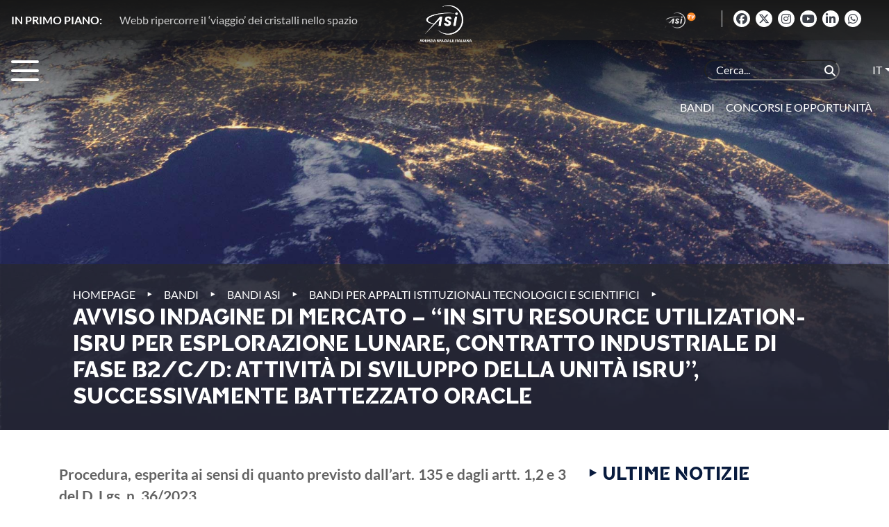

--- FILE ---
content_type: text/html; charset=UTF-8
request_url: https://www.asi.it/bandi_e_concorsi/avviso-indagine-di-mercato-in-situ-resource-utilization-isru-per-esplorazione-lunare-contratto-industriale-di-fase-b2-c-d-attivita-di-sviluppo-della-unita-isru-successivamente-b/
body_size: 103934
content:
<!DOCTYPE html>
<html lang="it-IT">

<head>
    <meta charset="UTF-8">
    <meta name="viewport" content="width=device-width, initial-scale=1">
    <meta http-equiv="X-UA-Compatible" content="IE=edge">
    <link rel="profile" href="http://gmpg.org/xfn/11">
    <link rel="pingback" href="">
    <title>
    Indagine di Mercato per Operatori Economici | ASI    </title>
    

    <!-- Bootstrap CSS -->
    <link rel="stylesheet" href="https://cdn.jsdelivr.net/npm/bootstrap@4.5.3/dist/css/bootstrap.min.css" 
          integrity="sha384-TX8t27EcRE3e/ihU7zmQxVncDAy5uIKz4rEkgIXeMed4M0jlfIDPvg6uqKI2xXr2" crossorigin="anonymous">
    <link rel="stylesheet" href="https://www.asi.it/wp-content/themes/asi-theme/css/fullpage.min.css"
          type="text/css"/>
    <!-- Custom -->
    <link rel="stylesheet" href="https://www.asi.it/wp-content/themes/asi-theme/style.css" type="text/css"
          media="all">
    <!-- Font Awesome -->
	<script src="https://www.asi.it/wp-content/themes/asi-theme/js/moment.js"></script>
	<link rel="stylesheet" href="https://cdnjs.cloudflare.com/ajax/libs/font-awesome/6.5.1/css/all.min.css" integrity="sha512-DTOQO9RWCH3ppGqcWaEA1BIZOC6xxalwEsw9c2QQeAIftl+Vegovlnee1c9QX4TctnWMn13TZye+giMm8e2LwA==" crossorigin="anonymous" referrerpolicy="no-referrer" />

	<link rel="dns-prefetch" href="//cdn.hu-manity.co" />
		<!-- Cookie Compliance -->
		<script type="text/javascript">var huOptions = {"appID":"wwwasiit-293fcb2","currentLanguage":"it","blocking":false,"globalCookie":false,"isAdmin":false,"privacyConsent":true,"forms":[]};</script>
		<script type="text/javascript" src="https://cdn.hu-manity.co/hu-banner.min.js"></script><meta name='robots' content='noindex, nofollow' />
	<style>img:is([sizes="auto" i], [sizes^="auto," i]) { contain-intrinsic-size: 3000px 1500px }</style>
	<link rel="alternate" hreflang="it" href="https://www.asi.it/bandi_e_concorsi/avviso-indagine-di-mercato-in-situ-resource-utilization-isru-per-esplorazione-lunare-contratto-industriale-di-fase-b2-c-d-attivita-di-sviluppo-della-unita-isru-successivamente-b/" />
<link rel="alternate" hreflang="x-default" href="https://www.asi.it/bandi_e_concorsi/avviso-indagine-di-mercato-in-situ-resource-utilization-isru-per-esplorazione-lunare-contratto-industriale-di-fase-b2-c-d-attivita-di-sviluppo-della-unita-isru-successivamente-b/" />

	<!-- This site is optimized with the Yoast SEO Premium plugin v25.9 (Yoast SEO v25.9) - https://yoast.com/wordpress/plugins/seo/ -->
	<meta name="description" content="Partecipa all&#039;indagine ASI per lo sviluppo di tecnologie ISRU per l&#039;esplorazione lunare. Scopri tutte le attività industriali previste nelle fasi B2, C e D." />
	<link rel="canonical" href="https://www.asi.it/bandi_e_concorsi/avviso-indagine-di-mercato-in-situ-resource-utilization-isru-per-esplorazione-lunare-contratto-industriale-di-fase-b2-c-d-attivita-di-sviluppo-della-unita-isru-successivamente-b/" />
	<meta property="og:locale" content="it_IT" />
	<meta property="og:type" content="article" />
	<meta property="og:title" content="Avviso indagine di mercato - “In Situ Resource Utilization-ISRU per Esplorazione Lunare, Contratto Industriale di Fase B2/C/D: Attività di sviluppo della unità ISRU”, successivamente battezzato ORACLE" />
	<meta property="og:description" content="Procedura, esperita ai sensi di quanto previsto dall’art. 135 e dagli artt. 1,2 e 3 del D. Lgs. n. 36/2023 L’Agenzia Spaziale Italiana nell’intento di" />
	<meta property="og:url" content="https://www.asi.it/bandi_e_concorsi/avviso-indagine-di-mercato-in-situ-resource-utilization-isru-per-esplorazione-lunare-contratto-industriale-di-fase-b2-c-d-attivita-di-sviluppo-della-unita-isru-successivamente-b/" />
	<meta property="og:site_name" content="ASI" />
	<meta property="article:publisher" content="https://www.facebook.com/agenziaspazialeitaliana" />
	<meta property="og:image" content="https://www.asi.it/wp-content/uploads/2021/02/Asi4_Logo_-dicitura-galileo-asi-laterale.png" />
	<meta property="og:image:width" content="1920" />
	<meta property="og:image:height" content="1345" />
	<meta property="og:image:type" content="image/png" />
	<meta name="twitter:card" content="summary_large_image" />
	<meta name="twitter:site" content="@ASI_spazio" />
	<meta name="twitter:label1" content="Tempo di lettura stimato" />
	<meta name="twitter:data1" content="1 minuto" />
	<script type="application/ld+json" class="yoast-schema-graph">{"@context":"https://schema.org","@graph":[{"@type":"WebPage","@id":"https://www.asi.it/bandi_e_concorsi/avviso-indagine-di-mercato-in-situ-resource-utilization-isru-per-esplorazione-lunare-contratto-industriale-di-fase-b2-c-d-attivita-di-sviluppo-della-unita-isru-successivamente-b/","url":"https://www.asi.it/bandi_e_concorsi/avviso-indagine-di-mercato-in-situ-resource-utilization-isru-per-esplorazione-lunare-contratto-industriale-di-fase-b2-c-d-attivita-di-sviluppo-della-unita-isru-successivamente-b/","name":"Avviso indagine di mercato - “In Situ Resource Utilization-ISRU per Esplorazione Lunare, Contratto Industriale di Fase B2/C/D: Attività di sviluppo della unità ISRU”, successivamente battezzato ORACLE - ASI","isPartOf":{"@id":"https://www.asi.it/#website"},"datePublished":"2023-11-24T19:00:20+00:00","description":"Procedura, esperita ai sensi di quanto previsto dall’art. 135 e dagli artt. 1,2 e 3 del D. Lgs. n. 36/2023 L’Agenzia Spaziale Italiana nell’intento di","breadcrumb":{"@id":"https://www.asi.it/bandi_e_concorsi/avviso-indagine-di-mercato-in-situ-resource-utilization-isru-per-esplorazione-lunare-contratto-industriale-di-fase-b2-c-d-attivita-di-sviluppo-della-unita-isru-successivamente-b/#breadcrumb"},"inLanguage":"it-IT","potentialAction":[{"@type":"ReadAction","target":["https://www.asi.it/bandi_e_concorsi/avviso-indagine-di-mercato-in-situ-resource-utilization-isru-per-esplorazione-lunare-contratto-industriale-di-fase-b2-c-d-attivita-di-sviluppo-della-unita-isru-successivamente-b/"]}]},{"@type":"BreadcrumbList","@id":"https://www.asi.it/bandi_e_concorsi/avviso-indagine-di-mercato-in-situ-resource-utilization-isru-per-esplorazione-lunare-contratto-industriale-di-fase-b2-c-d-attivita-di-sviluppo-della-unita-isru-successivamente-b/#breadcrumb","itemListElement":[{"@type":"ListItem","position":1,"name":"Home","item":"https://www.asi.it/"},{"@type":"ListItem","position":2,"name":"Avviso indagine di mercato &#8211; “In Situ Resource Utilization-ISRU per Esplorazione Lunare, Contratto Industriale di Fase B2/C/D: Attività di sviluppo della unità ISRU”, successivamente battezzato ORACLE"}]},{"@type":"WebSite","@id":"https://www.asi.it/#website","url":"https://www.asi.it/","name":"ASI","description":"Agenzia Spaziale Italiana","publisher":{"@id":"https://www.asi.it/#organization"},"potentialAction":[{"@type":"SearchAction","target":{"@type":"EntryPoint","urlTemplate":"https://www.asi.it/?s={search_term_string}"},"query-input":{"@type":"PropertyValueSpecification","valueRequired":true,"valueName":"search_term_string"}}],"inLanguage":"it-IT"},{"@type":"Organization","@id":"https://www.asi.it/#organization","name":"Agenzia Spaziale Italiana","url":"https://www.asi.it/","logo":{"@type":"ImageObject","inLanguage":"it-IT","@id":"https://www.asi.it/#/schema/logo/image/","url":"https://www.asi.it/wp-content/uploads/2019/07/ASI_logo_aggregazione_bandiera_colore_RGB.png","contentUrl":"https://www.asi.it/wp-content/uploads/2019/07/ASI_logo_aggregazione_bandiera_colore_RGB.png","width":2139,"height":1002,"caption":"Agenzia Spaziale Italiana"},"image":{"@id":"https://www.asi.it/#/schema/logo/image/"},"sameAs":["https://www.facebook.com/agenziaspazialeitaliana","https://x.com/ASI_spazio","https://www.instagram.com/agenziaspazialeitaliana/?hl=en","https://www.youtube.com/channel/UCTXeYvzv6B7gHT4Z9QceL9A"]}]}</script>
	<!-- / Yoast SEO Premium plugin. -->


<script type="text/javascript">
/* <![CDATA[ */
window._wpemojiSettings = {"baseUrl":"https:\/\/s.w.org\/images\/core\/emoji\/15.1.0\/72x72\/","ext":".png","svgUrl":"https:\/\/s.w.org\/images\/core\/emoji\/15.1.0\/svg\/","svgExt":".svg","source":{"concatemoji":"https:\/\/www.asi.it\/wp-includes\/js\/wp-emoji-release.min.js?ver=6.8.1"}};
/*! This file is auto-generated */
!function(i,n){var o,s,e;function c(e){try{var t={supportTests:e,timestamp:(new Date).valueOf()};sessionStorage.setItem(o,JSON.stringify(t))}catch(e){}}function p(e,t,n){e.clearRect(0,0,e.canvas.width,e.canvas.height),e.fillText(t,0,0);var t=new Uint32Array(e.getImageData(0,0,e.canvas.width,e.canvas.height).data),r=(e.clearRect(0,0,e.canvas.width,e.canvas.height),e.fillText(n,0,0),new Uint32Array(e.getImageData(0,0,e.canvas.width,e.canvas.height).data));return t.every(function(e,t){return e===r[t]})}function u(e,t,n){switch(t){case"flag":return n(e,"\ud83c\udff3\ufe0f\u200d\u26a7\ufe0f","\ud83c\udff3\ufe0f\u200b\u26a7\ufe0f")?!1:!n(e,"\ud83c\uddfa\ud83c\uddf3","\ud83c\uddfa\u200b\ud83c\uddf3")&&!n(e,"\ud83c\udff4\udb40\udc67\udb40\udc62\udb40\udc65\udb40\udc6e\udb40\udc67\udb40\udc7f","\ud83c\udff4\u200b\udb40\udc67\u200b\udb40\udc62\u200b\udb40\udc65\u200b\udb40\udc6e\u200b\udb40\udc67\u200b\udb40\udc7f");case"emoji":return!n(e,"\ud83d\udc26\u200d\ud83d\udd25","\ud83d\udc26\u200b\ud83d\udd25")}return!1}function f(e,t,n){var r="undefined"!=typeof WorkerGlobalScope&&self instanceof WorkerGlobalScope?new OffscreenCanvas(300,150):i.createElement("canvas"),a=r.getContext("2d",{willReadFrequently:!0}),o=(a.textBaseline="top",a.font="600 32px Arial",{});return e.forEach(function(e){o[e]=t(a,e,n)}),o}function t(e){var t=i.createElement("script");t.src=e,t.defer=!0,i.head.appendChild(t)}"undefined"!=typeof Promise&&(o="wpEmojiSettingsSupports",s=["flag","emoji"],n.supports={everything:!0,everythingExceptFlag:!0},e=new Promise(function(e){i.addEventListener("DOMContentLoaded",e,{once:!0})}),new Promise(function(t){var n=function(){try{var e=JSON.parse(sessionStorage.getItem(o));if("object"==typeof e&&"number"==typeof e.timestamp&&(new Date).valueOf()<e.timestamp+604800&&"object"==typeof e.supportTests)return e.supportTests}catch(e){}return null}();if(!n){if("undefined"!=typeof Worker&&"undefined"!=typeof OffscreenCanvas&&"undefined"!=typeof URL&&URL.createObjectURL&&"undefined"!=typeof Blob)try{var e="postMessage("+f.toString()+"("+[JSON.stringify(s),u.toString(),p.toString()].join(",")+"));",r=new Blob([e],{type:"text/javascript"}),a=new Worker(URL.createObjectURL(r),{name:"wpTestEmojiSupports"});return void(a.onmessage=function(e){c(n=e.data),a.terminate(),t(n)})}catch(e){}c(n=f(s,u,p))}t(n)}).then(function(e){for(var t in e)n.supports[t]=e[t],n.supports.everything=n.supports.everything&&n.supports[t],"flag"!==t&&(n.supports.everythingExceptFlag=n.supports.everythingExceptFlag&&n.supports[t]);n.supports.everythingExceptFlag=n.supports.everythingExceptFlag&&!n.supports.flag,n.DOMReady=!1,n.readyCallback=function(){n.DOMReady=!0}}).then(function(){return e}).then(function(){var e;n.supports.everything||(n.readyCallback(),(e=n.source||{}).concatemoji?t(e.concatemoji):e.wpemoji&&e.twemoji&&(t(e.twemoji),t(e.wpemoji)))}))}((window,document),window._wpemojiSettings);
/* ]]> */
</script>
<style id='wp-emoji-styles-inline-css' type='text/css'>

	img.wp-smiley, img.emoji {
		display: inline !important;
		border: none !important;
		box-shadow: none !important;
		height: 1em !important;
		width: 1em !important;
		margin: 0 0.07em !important;
		vertical-align: -0.1em !important;
		background: none !important;
		padding: 0 !important;
	}
</style>
<link rel='stylesheet' id='wp-block-library-css' href='https://www.asi.it/wp-includes/css/dist/block-library/style.min.css?ver=6.8.1' type='text/css' media='all' />
<style id='classic-theme-styles-inline-css' type='text/css'>
/*! This file is auto-generated */
.wp-block-button__link{color:#fff;background-color:#32373c;border-radius:9999px;box-shadow:none;text-decoration:none;padding:calc(.667em + 2px) calc(1.333em + 2px);font-size:1.125em}.wp-block-file__button{background:#32373c;color:#fff;text-decoration:none}
</style>
<style id='global-styles-inline-css' type='text/css'>
:root{--wp--preset--aspect-ratio--square: 1;--wp--preset--aspect-ratio--4-3: 4/3;--wp--preset--aspect-ratio--3-4: 3/4;--wp--preset--aspect-ratio--3-2: 3/2;--wp--preset--aspect-ratio--2-3: 2/3;--wp--preset--aspect-ratio--16-9: 16/9;--wp--preset--aspect-ratio--9-16: 9/16;--wp--preset--color--black: #000000;--wp--preset--color--cyan-bluish-gray: #abb8c3;--wp--preset--color--white: #ffffff;--wp--preset--color--pale-pink: #f78da7;--wp--preset--color--vivid-red: #cf2e2e;--wp--preset--color--luminous-vivid-orange: #ff6900;--wp--preset--color--luminous-vivid-amber: #fcb900;--wp--preset--color--light-green-cyan: #7bdcb5;--wp--preset--color--vivid-green-cyan: #00d084;--wp--preset--color--pale-cyan-blue: #8ed1fc;--wp--preset--color--vivid-cyan-blue: #0693e3;--wp--preset--color--vivid-purple: #9b51e0;--wp--preset--gradient--vivid-cyan-blue-to-vivid-purple: linear-gradient(135deg,rgba(6,147,227,1) 0%,rgb(155,81,224) 100%);--wp--preset--gradient--light-green-cyan-to-vivid-green-cyan: linear-gradient(135deg,rgb(122,220,180) 0%,rgb(0,208,130) 100%);--wp--preset--gradient--luminous-vivid-amber-to-luminous-vivid-orange: linear-gradient(135deg,rgba(252,185,0,1) 0%,rgba(255,105,0,1) 100%);--wp--preset--gradient--luminous-vivid-orange-to-vivid-red: linear-gradient(135deg,rgba(255,105,0,1) 0%,rgb(207,46,46) 100%);--wp--preset--gradient--very-light-gray-to-cyan-bluish-gray: linear-gradient(135deg,rgb(238,238,238) 0%,rgb(169,184,195) 100%);--wp--preset--gradient--cool-to-warm-spectrum: linear-gradient(135deg,rgb(74,234,220) 0%,rgb(151,120,209) 20%,rgb(207,42,186) 40%,rgb(238,44,130) 60%,rgb(251,105,98) 80%,rgb(254,248,76) 100%);--wp--preset--gradient--blush-light-purple: linear-gradient(135deg,rgb(255,206,236) 0%,rgb(152,150,240) 100%);--wp--preset--gradient--blush-bordeaux: linear-gradient(135deg,rgb(254,205,165) 0%,rgb(254,45,45) 50%,rgb(107,0,62) 100%);--wp--preset--gradient--luminous-dusk: linear-gradient(135deg,rgb(255,203,112) 0%,rgb(199,81,192) 50%,rgb(65,88,208) 100%);--wp--preset--gradient--pale-ocean: linear-gradient(135deg,rgb(255,245,203) 0%,rgb(182,227,212) 50%,rgb(51,167,181) 100%);--wp--preset--gradient--electric-grass: linear-gradient(135deg,rgb(202,248,128) 0%,rgb(113,206,126) 100%);--wp--preset--gradient--midnight: linear-gradient(135deg,rgb(2,3,129) 0%,rgb(40,116,252) 100%);--wp--preset--font-size--small: 13px;--wp--preset--font-size--medium: 20px;--wp--preset--font-size--large: 36px;--wp--preset--font-size--x-large: 42px;--wp--preset--spacing--20: 0.44rem;--wp--preset--spacing--30: 0.67rem;--wp--preset--spacing--40: 1rem;--wp--preset--spacing--50: 1.5rem;--wp--preset--spacing--60: 2.25rem;--wp--preset--spacing--70: 3.38rem;--wp--preset--spacing--80: 5.06rem;--wp--preset--shadow--natural: 6px 6px 9px rgba(0, 0, 0, 0.2);--wp--preset--shadow--deep: 12px 12px 50px rgba(0, 0, 0, 0.4);--wp--preset--shadow--sharp: 6px 6px 0px rgba(0, 0, 0, 0.2);--wp--preset--shadow--outlined: 6px 6px 0px -3px rgba(255, 255, 255, 1), 6px 6px rgba(0, 0, 0, 1);--wp--preset--shadow--crisp: 6px 6px 0px rgba(0, 0, 0, 1);}:where(.is-layout-flex){gap: 0.5em;}:where(.is-layout-grid){gap: 0.5em;}body .is-layout-flex{display: flex;}.is-layout-flex{flex-wrap: wrap;align-items: center;}.is-layout-flex > :is(*, div){margin: 0;}body .is-layout-grid{display: grid;}.is-layout-grid > :is(*, div){margin: 0;}:where(.wp-block-columns.is-layout-flex){gap: 2em;}:where(.wp-block-columns.is-layout-grid){gap: 2em;}:where(.wp-block-post-template.is-layout-flex){gap: 1.25em;}:where(.wp-block-post-template.is-layout-grid){gap: 1.25em;}.has-black-color{color: var(--wp--preset--color--black) !important;}.has-cyan-bluish-gray-color{color: var(--wp--preset--color--cyan-bluish-gray) !important;}.has-white-color{color: var(--wp--preset--color--white) !important;}.has-pale-pink-color{color: var(--wp--preset--color--pale-pink) !important;}.has-vivid-red-color{color: var(--wp--preset--color--vivid-red) !important;}.has-luminous-vivid-orange-color{color: var(--wp--preset--color--luminous-vivid-orange) !important;}.has-luminous-vivid-amber-color{color: var(--wp--preset--color--luminous-vivid-amber) !important;}.has-light-green-cyan-color{color: var(--wp--preset--color--light-green-cyan) !important;}.has-vivid-green-cyan-color{color: var(--wp--preset--color--vivid-green-cyan) !important;}.has-pale-cyan-blue-color{color: var(--wp--preset--color--pale-cyan-blue) !important;}.has-vivid-cyan-blue-color{color: var(--wp--preset--color--vivid-cyan-blue) !important;}.has-vivid-purple-color{color: var(--wp--preset--color--vivid-purple) !important;}.has-black-background-color{background-color: var(--wp--preset--color--black) !important;}.has-cyan-bluish-gray-background-color{background-color: var(--wp--preset--color--cyan-bluish-gray) !important;}.has-white-background-color{background-color: var(--wp--preset--color--white) !important;}.has-pale-pink-background-color{background-color: var(--wp--preset--color--pale-pink) !important;}.has-vivid-red-background-color{background-color: var(--wp--preset--color--vivid-red) !important;}.has-luminous-vivid-orange-background-color{background-color: var(--wp--preset--color--luminous-vivid-orange) !important;}.has-luminous-vivid-amber-background-color{background-color: var(--wp--preset--color--luminous-vivid-amber) !important;}.has-light-green-cyan-background-color{background-color: var(--wp--preset--color--light-green-cyan) !important;}.has-vivid-green-cyan-background-color{background-color: var(--wp--preset--color--vivid-green-cyan) !important;}.has-pale-cyan-blue-background-color{background-color: var(--wp--preset--color--pale-cyan-blue) !important;}.has-vivid-cyan-blue-background-color{background-color: var(--wp--preset--color--vivid-cyan-blue) !important;}.has-vivid-purple-background-color{background-color: var(--wp--preset--color--vivid-purple) !important;}.has-black-border-color{border-color: var(--wp--preset--color--black) !important;}.has-cyan-bluish-gray-border-color{border-color: var(--wp--preset--color--cyan-bluish-gray) !important;}.has-white-border-color{border-color: var(--wp--preset--color--white) !important;}.has-pale-pink-border-color{border-color: var(--wp--preset--color--pale-pink) !important;}.has-vivid-red-border-color{border-color: var(--wp--preset--color--vivid-red) !important;}.has-luminous-vivid-orange-border-color{border-color: var(--wp--preset--color--luminous-vivid-orange) !important;}.has-luminous-vivid-amber-border-color{border-color: var(--wp--preset--color--luminous-vivid-amber) !important;}.has-light-green-cyan-border-color{border-color: var(--wp--preset--color--light-green-cyan) !important;}.has-vivid-green-cyan-border-color{border-color: var(--wp--preset--color--vivid-green-cyan) !important;}.has-pale-cyan-blue-border-color{border-color: var(--wp--preset--color--pale-cyan-blue) !important;}.has-vivid-cyan-blue-border-color{border-color: var(--wp--preset--color--vivid-cyan-blue) !important;}.has-vivid-purple-border-color{border-color: var(--wp--preset--color--vivid-purple) !important;}.has-vivid-cyan-blue-to-vivid-purple-gradient-background{background: var(--wp--preset--gradient--vivid-cyan-blue-to-vivid-purple) !important;}.has-light-green-cyan-to-vivid-green-cyan-gradient-background{background: var(--wp--preset--gradient--light-green-cyan-to-vivid-green-cyan) !important;}.has-luminous-vivid-amber-to-luminous-vivid-orange-gradient-background{background: var(--wp--preset--gradient--luminous-vivid-amber-to-luminous-vivid-orange) !important;}.has-luminous-vivid-orange-to-vivid-red-gradient-background{background: var(--wp--preset--gradient--luminous-vivid-orange-to-vivid-red) !important;}.has-very-light-gray-to-cyan-bluish-gray-gradient-background{background: var(--wp--preset--gradient--very-light-gray-to-cyan-bluish-gray) !important;}.has-cool-to-warm-spectrum-gradient-background{background: var(--wp--preset--gradient--cool-to-warm-spectrum) !important;}.has-blush-light-purple-gradient-background{background: var(--wp--preset--gradient--blush-light-purple) !important;}.has-blush-bordeaux-gradient-background{background: var(--wp--preset--gradient--blush-bordeaux) !important;}.has-luminous-dusk-gradient-background{background: var(--wp--preset--gradient--luminous-dusk) !important;}.has-pale-ocean-gradient-background{background: var(--wp--preset--gradient--pale-ocean) !important;}.has-electric-grass-gradient-background{background: var(--wp--preset--gradient--electric-grass) !important;}.has-midnight-gradient-background{background: var(--wp--preset--gradient--midnight) !important;}.has-small-font-size{font-size: var(--wp--preset--font-size--small) !important;}.has-medium-font-size{font-size: var(--wp--preset--font-size--medium) !important;}.has-large-font-size{font-size: var(--wp--preset--font-size--large) !important;}.has-x-large-font-size{font-size: var(--wp--preset--font-size--x-large) !important;}
:where(.wp-block-post-template.is-layout-flex){gap: 1.25em;}:where(.wp-block-post-template.is-layout-grid){gap: 1.25em;}
:where(.wp-block-columns.is-layout-flex){gap: 2em;}:where(.wp-block-columns.is-layout-grid){gap: 2em;}
:root :where(.wp-block-pullquote){font-size: 1.5em;line-height: 1.6;}
</style>
<link rel='stylesheet' id='contact-form-7-css' href='https://www.asi.it/wp-content/plugins/contact-form-7/includes/css/styles.css?ver=6.1.1' type='text/css' media='all' />
<link rel='stylesheet' id='social_namespace-css' href='https://www.asi.it/wp-content/plugins/lateral-social/css/style_social.css?ver=6.8.1' type='text/css' media='all' />
<link rel='stylesheet' id='SFSImainCss-css' href='https://www.asi.it/wp-content/plugins/ultimate-social-media-icons/css/sfsi-style.css?ver=2.9.5' type='text/css' media='all' />
<link rel='stylesheet' id='searchwp-live-search-css' href='https://www.asi.it/wp-content/themes/asi-theme/css/searchwp-style.css' type='text/css' media='all' />
<style id='searchwp-live-search-inline-css' type='text/css'>
.searchwp-live-search-result .searchwp-live-search-result--title a {
  font-size: 16px;
}
.searchwp-live-search-result .searchwp-live-search-result--price {
  font-size: 14px;
}
.searchwp-live-search-result .searchwp-live-search-result--add-to-cart .button {
  font-size: 14px;
}

</style>
<link rel='stylesheet' id='searchwp-forms-css' href='https://www.asi.it/wp-content/plugins/searchwp-live-ajax-search/assets/styles/frontend/search-forms.min.css?ver=1.8.6' type='text/css' media='all' />
<link rel='stylesheet' id='photonic-slider-css' href='https://www.asi.it/wp-content/plugins/photonic/include/ext/splide/splide.min.css?ver=20250910-105000' type='text/css' media='all' />
<link rel='stylesheet' id='photonic-lightbox-css' href='https://www.asi.it/wp-content/plugins/photonic/include/ext/lightgallery/lightgallery.min.css?ver=20250910-105000' type='text/css' media='all' />
<link rel='stylesheet' id='photonic-css' href='https://www.asi.it/wp-content/plugins/photonic/include/css/front-end/core/photonic.min.css?ver=20250910-105000' type='text/css' media='all' />
<style id='photonic-inline-css' type='text/css'>
/* Retrieved from saved CSS */
.photonic-panel { background:  rgb(17,17,17)  !important;

	border-top: none;
	border-right: none;
	border-bottom: none;
	border-left: none;
 }
.photonic-random-layout .photonic-thumb { padding: 2px}
.photonic-masonry-layout .photonic-thumb, .photonic-masonry-horizontal-layout .photonic-thumb { padding: 2px}
.photonic-mosaic-layout .photonic-thumb { padding: 2px}

</style>
<style id='teccc-nofile-stylesheet-inline-css' type='text/css'>

.teccc-legend a, .tribe-events-calendar a, #tribe-events-content .tribe-events-tooltip h4
{
	font-weight: bold;
}

.tribe-events-list .vevent.hentry h2 {
	padding-left: 5px;
}


@media only screen and (max-width: 768px) {
	.tribe-events-calendar td .hentry,
	.tribe-events-calendar td .type-tribe_events {
		display: block;
	}

	h3.entry-title.summary,
	h3.tribe-events-month-event-title,
	.tribe-events-calendar .tribe-events-has-events:after {
		display: none;
	}

	.tribe-events-calendar .mobile-trigger .tribe-events-tooltip {
		display: none !important;
	}
}


.tribe-events .tribe-events-calendar-month__multiday-event-bar,
.tribe-events .tribe-events-calendar-month__multiday-event-bar-inner,
.tribe-events-calendar-month__multiday-event-wrapper
{ background-color: #F7F6F6; }


.tribe-events-calendar-month__multiday-event-wrapper.tribe-events-calendar-month__multiday-event--empty
{ background-color: transparent !important; }


.tribe-common--breakpoint-medium.tribe-events .tribe-events-calendar-list__event-datetime-featured-text,
.tribe-events-calendar-month-mobile-events__mobile-event-datetime-featured-text,
.tribe-events-calendar-day__event-datetime-featured-text,
.tribe-common-c-svgicon--featured
{ color: #0ea0d7 !important; }

.tribe-events-calendar-list__event-date-tag-datetime:after, 
.tribe-events-widget-events-list__event-date-tag-datetime:after, 
.tribe-events .tribe-events-calendar-day__event--featured:after,
.tribe-events .tribe-events-calendar-month__calendar-event--featured:before
{ background-color: #0ea0d7 !important; }



	
		.tribe-events-category-workshop h2.tribe-events-list-event-title.entry-title a,
.tribe-events-category-workshop h2.tribe-events-list-event-title a,
.tribe-events-category-workshop h3.tribe-events-list-event-title a,
.tribe-event-featured .tribe-events-category-workshop h3.tribe-events-list-event-title a,
.tribe-events-list .tribe-events-loop .tribe-event-featured.tribe-events-category-workshop h3.tribe-events-list-event-title a,	.tribe-events-shortcode .tribe-events-month table .type-tribe_events.tribe-events-category-workshop,		.tribe-events-list .tribe-events-loop .tribe-event-featured.tribe-events-category-workshop h3.tribe-events-list-event-title a:hover,
#tribe-events-content table.tribe-events-calendar .type-tribe_events.tribe-events-category-workshop.tribe-event-featured h3.tribe-events-month-event-title a:hover,			.tribe-events-list-widget li.tribe-events-category-workshop a:link,
.tribe-events-list-widget li.tribe-events-category-workshop a:visited,
li.tribe-events-list-widget-events.tribe-events-category-workshop a:link,
li.tribe-events-list-widget-events.tribe-events-category-workshop a:visited,	.teccc-legend li.tribe_events_cat-workshop a,
.tribe-common article.tribe_events_cat-workshop h3 a,
.tribe-common article.tribe_events_cat-workshop h3 a:link,
.tribe-common article.tribe_events_cat-workshop h3 a:visited,
article.tribe-events-calendar-month__multiday-event.tribe_events_cat-workshop h3,	#tribe-events-content table.tribe-events-calendar .tribe-event-featured.tribe-events-category-workshop .tribe-events-month-event-title a,
.teccc-legend li.tribe-events-category-workshop a,
.tribe-events-calendar .tribe-events-category-workshop a,
#tribe-events-content .teccc-legend li.tribe-events-category-workshop a,
#tribe-events-content .tribe-events-calendar .tribe-events-category-workshop a,
.type-tribe_events.tribe-events-category-workshop h2 a,
.tribe-events-category-workshop > div.hentry.vevent > h3.entry-title a,
.tribe-events-mobile.tribe-events-category-workshop h4 a
{
		text-decoration: none;
}

		.tribe-events-category-workshop h3.tribe-events-list-event-title,		.tribe-events-shortcode .tribe-events-month table .type-tribe_events.tribe-events-category-workshop,				.tribe-events-list-widget li.tribe-events-category-workshop h4,
li.tribe-events-list-widget-events.tribe-events-category-workshop h4,	.teccc-legend li.tribe_events_cat-workshop,
article.tribe_events_cat-workshop header.tribe-events-widget-events-list__event-header h3,
article.tribe-events-calendar-month__calendar-event.tribe_events_cat-workshop h3,
article.tribe-events-calendar-month__multiday-event.tribe_events_cat-workshop .tribe-events-calendar-month__multiday-event-bar-inner,
article.tribe-events-calendar-month-mobile-events__mobile-event.tribe_events_cat-workshop h3,
article.tribe-events-calendar-day__event.tribe_events_cat-workshop h3,
article.tribe-events-calendar-list__event.tribe_events_cat-workshop h3,
article.tribe-events-calendar-latest-past__event.tribe_events_cat-workshop h3,	.events-archive.events-gridview #tribe-events-content table .type-tribe_events.tribe-events-category-workshop,
.teccc-legend li.tribe-events-category-workshop,
.tribe-events-calendar .tribe-events-category-workshop,
.type-tribe_events.tribe-events-category-workshop h2,
.tribe-events-category-workshop > div.hentry.vevent > h3.entry-title,
.tribe-events-mobile.tribe-events-category-workshop h4
{
			background-color: #cccccc;
				border-left: 5px solid #dd2727;
			border-right: 5px solid transparent;
		line-height: 1.4em;
	padding-left: 5px;
	padding-bottom: 2px;
}

	.tribe-events-calendar .tribe-event-featured.tribe-events-category-workshop,
#tribe-events-content table.tribe-events-calendar .type-tribe_events.tribe-event-featured.tribe-events-category-workshop,
.tribe-grid-body div[id*='tribe-events-event-'][class*='tribe-events-category-'].tribe-events-week-hourly-single.tribe-event-featured
{ border-right: 5px solid #0ea0d7 }

	
	
		.tribe-events-list-widget li.tribe-events-category-workshop a:link,
.tribe-events-list-widget li.tribe-events-category-workshop a:visited,
li.tribe-events-list-widget-events.tribe-events-category-workshop a:link,
li.tribe-events-list-widget-events.tribe-events-category-workshop a:visited,	.tribe-events-category-workshop h2.tribe-events-list-event-title.entry-title a,
.tribe-events-category-workshop h2.tribe-events-list-event-title a,
.tribe-events-category-workshop h3.tribe-events-list-event-title a,
.tribe-event-featured .tribe-events-category-workshop h3.tribe-events-list-event-title a,
.tribe-events-list .tribe-events-loop .tribe-event-featured.tribe-events-category-workshop h3.tribe-events-list-event-title a
{
	width: auto;
	display: block;
}
	
		.tribe-events-category-evento h2.tribe-events-list-event-title.entry-title a,
.tribe-events-category-evento h2.tribe-events-list-event-title a,
.tribe-events-category-evento h3.tribe-events-list-event-title a,
.tribe-event-featured .tribe-events-category-evento h3.tribe-events-list-event-title a,
.tribe-events-list .tribe-events-loop .tribe-event-featured.tribe-events-category-evento h3.tribe-events-list-event-title a,	.tribe-events-shortcode .tribe-events-month table .type-tribe_events.tribe-events-category-evento,		.tribe-events-list .tribe-events-loop .tribe-event-featured.tribe-events-category-evento h3.tribe-events-list-event-title a:hover,
#tribe-events-content table.tribe-events-calendar .type-tribe_events.tribe-events-category-evento.tribe-event-featured h3.tribe-events-month-event-title a:hover,			.tribe-events-list-widget li.tribe-events-category-evento a:link,
.tribe-events-list-widget li.tribe-events-category-evento a:visited,
li.tribe-events-list-widget-events.tribe-events-category-evento a:link,
li.tribe-events-list-widget-events.tribe-events-category-evento a:visited,	.teccc-legend li.tribe_events_cat-evento a,
.tribe-common article.tribe_events_cat-evento h3 a,
.tribe-common article.tribe_events_cat-evento h3 a:link,
.tribe-common article.tribe_events_cat-evento h3 a:visited,
article.tribe-events-calendar-month__multiday-event.tribe_events_cat-evento h3,	#tribe-events-content table.tribe-events-calendar .tribe-event-featured.tribe-events-category-evento .tribe-events-month-event-title a,
.teccc-legend li.tribe-events-category-evento a,
.tribe-events-calendar .tribe-events-category-evento a,
#tribe-events-content .teccc-legend li.tribe-events-category-evento a,
#tribe-events-content .tribe-events-calendar .tribe-events-category-evento a,
.type-tribe_events.tribe-events-category-evento h2 a,
.tribe-events-category-evento > div.hentry.vevent > h3.entry-title a,
.tribe-events-mobile.tribe-events-category-evento h4 a
{
		text-decoration: none;
}

		.tribe-events-category-evento h3.tribe-events-list-event-title,		.tribe-events-shortcode .tribe-events-month table .type-tribe_events.tribe-events-category-evento,				.tribe-events-list-widget li.tribe-events-category-evento h4,
li.tribe-events-list-widget-events.tribe-events-category-evento h4,	.teccc-legend li.tribe_events_cat-evento,
article.tribe_events_cat-evento header.tribe-events-widget-events-list__event-header h3,
article.tribe-events-calendar-month__calendar-event.tribe_events_cat-evento h3,
article.tribe-events-calendar-month__multiday-event.tribe_events_cat-evento .tribe-events-calendar-month__multiday-event-bar-inner,
article.tribe-events-calendar-month-mobile-events__mobile-event.tribe_events_cat-evento h3,
article.tribe-events-calendar-day__event.tribe_events_cat-evento h3,
article.tribe-events-calendar-list__event.tribe_events_cat-evento h3,
article.tribe-events-calendar-latest-past__event.tribe_events_cat-evento h3,	.events-archive.events-gridview #tribe-events-content table .type-tribe_events.tribe-events-category-evento,
.teccc-legend li.tribe-events-category-evento,
.tribe-events-calendar .tribe-events-category-evento,
.type-tribe_events.tribe-events-category-evento h2,
.tribe-events-category-evento > div.hentry.vevent > h3.entry-title,
.tribe-events-mobile.tribe-events-category-evento h4
{
			background-color: #cccccc;
				border-left: 5px solid #52c617;
			border-right: 5px solid transparent;
		line-height: 1.4em;
	padding-left: 5px;
	padding-bottom: 2px;
}

	.tribe-events-calendar .tribe-event-featured.tribe-events-category-evento,
#tribe-events-content table.tribe-events-calendar .type-tribe_events.tribe-event-featured.tribe-events-category-evento,
.tribe-grid-body div[id*='tribe-events-event-'][class*='tribe-events-category-'].tribe-events-week-hourly-single.tribe-event-featured
{ border-right: 5px solid #0ea0d7 }

	
	
		.tribe-events-list-widget li.tribe-events-category-evento a:link,
.tribe-events-list-widget li.tribe-events-category-evento a:visited,
li.tribe-events-list-widget-events.tribe-events-category-evento a:link,
li.tribe-events-list-widget-events.tribe-events-category-evento a:visited,	.tribe-events-category-evento h2.tribe-events-list-event-title.entry-title a,
.tribe-events-category-evento h2.tribe-events-list-event-title a,
.tribe-events-category-evento h3.tribe-events-list-event-title a,
.tribe-event-featured .tribe-events-category-evento h3.tribe-events-list-event-title a,
.tribe-events-list .tribe-events-loop .tribe-event-featured.tribe-events-category-evento h3.tribe-events-list-event-title a
{
	width: auto;
	display: block;
}

#legend_box
{
	font: bold 10px/4em sans-serif;
	text-align: center;
	width: 100%;
}

#legend a { text-decoration: none; }

#tribe-events #legend li, .tribe-events #legend li
{
	display: inline-block;
	list-style-type: none;
	padding: 7px;
	margin: 0 0 1em 0.7em;
}

#legend_box #legend li span { cursor: pointer; }

#tribe-events #legend li.teccc-reset,
.tribe-events #legend li.teccc-reset
{
	line-height: 1.4px;
}
/* End The Events Calendar: Category Colors CSS */

</style>
<script type="text/javascript" src="https://www.asi.it/wp-content/themes/asi-theme/js/jquery-3.4.1.min.js" id="jquery-js"></script>
<script type="text/javascript" src="https://www.asi.it/wp-includes/js/jquery/jquery-migrate.min.js?ver=3.4.1" id="jquery-migrate-js"></script>
<script type="text/javascript" id="wpgmza_data-js-extra">
/* <![CDATA[ */
var wpgmza_google_api_status = {"message":"Engine is not google-maps","code":"ENGINE_NOT_GOOGLE_MAPS"};
/* ]]> */
</script>
<script type="text/javascript" src="https://www.asi.it/wp-content/plugins/wp-google-maps/wpgmza_data.js?ver=6.8.1" id="wpgmza_data-js"></script>
<script type="text/javascript" id="ai-js-js-extra">
/* <![CDATA[ */
var MyAjax = {"ajaxurl":"https:\/\/www.asi.it\/wp-admin\/admin-ajax.php","security":"7122154b62"};
/* ]]> */
</script>
<script type="text/javascript" src="https://www.asi.it/wp-content/plugins/advanced-iframe/js/ai.min.js?ver=638636" id="ai-js-js"></script>
<link rel="https://api.w.org/" href="https://www.asi.it/wp-json/" /><link rel="alternate" title="JSON" type="application/json" href="https://www.asi.it/wp-json/wp/v2/bandi_e_concorsi/45269" /><meta name="generator" content="WordPress 6.8.1" />
<link rel='shortlink' href='https://www.asi.it/?p=45269' />
<link rel="alternate" title="oEmbed (JSON)" type="application/json+oembed" href="https://www.asi.it/wp-json/oembed/1.0/embed?url=https%3A%2F%2Fwww.asi.it%2Fbandi_e_concorsi%2Favviso-indagine-di-mercato-in-situ-resource-utilization-isru-per-esplorazione-lunare-contratto-industriale-di-fase-b2-c-d-attivita-di-sviluppo-della-unita-isru-successivamente-b%2F" />
<link rel="alternate" title="oEmbed (XML)" type="text/xml+oembed" href="https://www.asi.it/wp-json/oembed/1.0/embed?url=https%3A%2F%2Fwww.asi.it%2Fbandi_e_concorsi%2Favviso-indagine-di-mercato-in-situ-resource-utilization-isru-per-esplorazione-lunare-contratto-industriale-di-fase-b2-c-d-attivita-di-sviluppo-della-unita-isru-successivamente-b%2F&#038;format=xml" />
<meta name="generator" content="WPML ver:4.6.15 stt:1,27;" />
<script type="text/javascript">//<![CDATA[
  function external_links_in_new_windows_loop() {
    if (!document.links) {
      document.links = document.getElementsByTagName('a');
    }
    var change_link = false;
    var force = '';
    var ignore = '';

    for (var t=0; t<document.links.length; t++) {
      var all_links = document.links[t];
      change_link = false;
      
      if(document.links[t].hasAttribute('onClick') == false) {
        // forced if the address starts with http (or also https), but does not link to the current domain
        if(all_links.href.search(/^http/) != -1 && all_links.href.search('www.asi.it') == -1 && all_links.href.search(/^#/) == -1) {
          // console.log('Changed ' + all_links.href);
          change_link = true;
        }
          
        if(force != '' && all_links.href.search(force) != -1) {
          // forced
          // console.log('force ' + all_links.href);
          change_link = true;
        }
        
        if(ignore != '' && all_links.href.search(ignore) != -1) {
          // console.log('ignore ' + all_links.href);
          // ignored
          change_link = false;
        }

        if(change_link == true) {
          // console.log('Changed ' + all_links.href);
          document.links[t].setAttribute('onClick', 'javascript:window.open(\'' + all_links.href.replace(/'/g, '') + '\', \'_blank\', \'noopener\'); return false;');
          document.links[t].removeAttribute('target');
        }
      }
    }
  }
  
  // Load
  function external_links_in_new_windows_load(func)
  {  
    var oldonload = window.onload;
    if (typeof window.onload != 'function'){
      window.onload = func;
    } else {
      window.onload = function(){
        oldonload();
        func();
      }
    }
  }

  external_links_in_new_windows_load(external_links_in_new_windows_loop);
  //]]></script>

<meta name="follow.[base64]" content="ktJe3e5yZEaFNJmlENqR"/><meta name="tec-api-version" content="v1"><meta name="tec-api-origin" content="https://www.asi.it"><link rel="alternate" href="https://www.asi.it/wp-json/tribe/events/v1/" /><link rel="icon" href="https://www.asi.it/wp-content/uploads/2019/05/cropped-cropped-logo_asi_colored_inverse_no_text-1-32x32.png" sizes="32x32" />
<link rel="icon" href="https://www.asi.it/wp-content/uploads/2019/05/cropped-cropped-logo_asi_colored_inverse_no_text-1-192x192.png" sizes="192x192" />
<link rel="apple-touch-icon" href="https://www.asi.it/wp-content/uploads/2019/05/cropped-cropped-logo_asi_colored_inverse_no_text-1-180x180.png" />
<meta name="msapplication-TileImage" content="https://www.asi.it/wp-content/uploads/2019/05/cropped-cropped-logo_asi_colored_inverse_no_text-1-270x270.png" />
		<style type="text/css" id="wp-custom-css">
			.newsletter-signup {
	margin-top: 50px;
	width: 70%;
	margin-left: auto;
	margin-right: auto;
	background-color: #ccc;
	padding: 25px;
	box-shadow: 4px 3px 8px 1px #969696;
  -webkit-box-shadow: 4px 3px 8px 1px #969696;
}
.newsletter-signup fieldset {
	border: 1px solid #888;
	padding: 20px 20px 5px 20px;
	margin-bottom: 25px;
}
.newsletter-signup .text-red-bold {
	color: #f00;
	font-weight: bold;
}
.newsletter-signup a {
	margin-left: 15px;
}
.newsletter-signup .info-required {
	font-size: 14px;
	margin-top: 55px;
}		</style>
		<style>

    
#sidebar.active {
    z-index: 999999999;
}

@media only screen and (max-width: 991px) {

    .col-md-8{
        padding: 0 40px;
    }

}



[type="search"]::placeholder{
    color:white;
    padding-left: 5px;
}

.col-12 .navbar-nav{
    justify-content: flex-end;
}

[type="search"]{
    padding-left: 10px;
    padding-right: 10px;
    border-radius:15px;
    background:#FFF0;
    color:white;
}
.searchwp-live-search-results{
    left:auto!important;
    right:20px!important;
}

.search__icon{
    top:3px!important;
    font-size:1em!important;
}
@media only screen and (min-width: 990px) {
    .logo-header .logo{
        margin-top: -140px;
    }

    .logo-header .logo img{
        height:80px;
    } 
}

@media only screen and (max-width: 991px) {
    .logo-header .logo{
        margin-top: 0px;
    }

    .logo-header .logo img{
        height:140px;
    }
    
    [type="search"] {
        width: 150px;
    }
}
</style>
</head>
	
	
	
<body class="wp-singular bandi_e_concorsi-template-default single single-bandi_e_concorsi postid-45269 wp-theme-asi-theme sez cookies-not-set sfsi_actvite_theme_thin tribe-no-js">

<!-- Sidebar --><div id="sidebar" class="sidebar">   <ul class="nav flex-column"><div class="panel-group" id="menu-accordion" role="tablist" aria-multiselectable="true">
                
                
                <div class="card">
                    <div class="card-header panel-heading reply-mobile-only" role="tab" id="acc-one">
                        <span class="panel-title mb-0 span-sidemenu">
                            <a class="btn btn-link collapsed" data-toggle="collapse" href="#col-one" role="button" aria-expanded="false" aria-controls="col-one">
								<i class="fas fa-bars" aria-hidden="true"></i> Bandi e amministrazione trasparente...</a>
                        </span>
                    </div>
                    <div id="col-one" class="collapse reply-mobile-only" aria-labelledby="acc-one" data-parent="#menu-accordion">
                        <div class="card-body item-accordion">
							           <li class="nav-item lc-insert">
<li class="nav-item" ><a class="nav-link" href="https://www.asi.it/bandi/" >Bandi</a ></li >
</li>
<li class="nav-item lc-insert">
<li class="nav-item" ><a class="nav-link" href="https://www.asi.it/concorsi_e_opportunita/" >Concorsi e opportunità</a ></li >
</li>
<li class="nav-item separator d-block d-lg-none" ></li >
						</div>
                    </div>
                </div>
				
				    <div class="card">
                    <div class="card-header panel-heading reply-mobile-only" role="tab" id="acc-mid">
                        <span class="panel-title mb-0 span-sidemenu">
                            <a class="btn btn-link collapsed" data-toggle="collapse" href="#col-mid" role="button" aria-expanded="false" aria-controls="col-mid">
								<i class="fas fa-bars" aria-hidden="true"></i> Media e altro...</a>
                        </span>
                    </div>
                    <div id="col-mid" class="collapse reply-mobile-only" aria-labelledby="acc-mid" data-parent="#menu-accordion">
                        <div class="card-body item-accordion with-media">
							           <li class="nav-item lc-insert">
<li class="nav-item" ><a class="nav-link" href="https://www.asi.it/events/list/" >AGENDA</a ></li >
</li>
<li class="nav-item lc-insert">
<li class="nav-item" ><a class="nav-link" href="https://asitv.it/" >ASITV</a ></li >
</li>
<li class="nav-item separator d-block d-lg-none" ></li><ul class="d-inline-flex justify-content-center align-items-center border-right border-left px-3 mx-2 list-social list-inline m-0">
<li class="list-inline-item">
<a class="rounded-circle social reply-insert" href="https://www.facebook.com/agenziaspazialeitaliana" aria-hidden="true" title="Facebook">
									<i class="fa-brands fa-facebook-f"></i></a>
</li>
<li class="list-inline-item">
<a class="rounded-circle social reply-insert" href="https://twitter.com/ASI_spazio" aria-hidden="true" title="Twitter">
									<i class="fa-brands fa-x-twitter"></i></a>
</li>
<li class="list-inline-item">
<a class="rounded-circle social reply-insert" href="https://www.instagram.com/agenziaspazialeitaliana/" aria-hidden="true" title="Instagram">
									<i class="fa-brands fa-instagram"></i></a>
</li>
<li class="list-inline-item">
<a class="rounded-circle social reply-insert" href="https://www.youtube.com/channel/UCTXeYvzv6B7gHT4Z9QceL9A" aria-hidden="true" title="Youtube">
									<i class="fa-brands fa-youtube"></i></a>
</li>
<li class="list-inline-item">
<a class="rounded-circle social reply-insert" href="https://it.linkedin.com/organization-guest/company/agenzia-spaziale-italiana?challengeId=AQEC5nIubFWyKQAAAXeMFmahZo5BrvnFSs6MQEF8jeDJEhWqW8TCQp73QUPZuuVvLDITHsHtpXOyBZdbdt0FbTMJgIsezJlYJQ&submissionId=0f6305bd-5065-6216-ca3e-1e1294ba0f43" aria-hidden="true" title="Linkedin">
									<i class="fa-brands fa-linkedin"></i></a>
</li>
<li class="list-inline-item">
<a class="rounded-circle social reply-insert" href="https://whatsapp.com/channel/0029VaQTwfkHwXbHREfuG60T" aria-hidden="true" title="WhatsApp">
									<i class="fa-brands fa-whatsapp"></i></a>
</li>
</ul>
<li class="nav-item separator d-block d-lg-none" ></li ><div class="lc-laguage-switch"><a href="/it" class="lc-laguage-switch-link lc-laguage-switch-link-it">IT</a> <a href="/en" class="lc-laguage-switch-link lc-laguage-switch-link-en">EN</a></div>                
						</div>
                    </div>
                </div>
	
	   			<div class="card">
                    <div class="card-header panel-heading reply-mobile-only" role="tab" id="acc-two" style_="display:none;">
                        <span class="panel-title mb-0 span-sidemenu">
                            <a class="btn btn-link collapsed" data-toggle="collapse" href="#col-two" role="button" aria-expanded="true" aria-controls="col-two">
								<i class="fas fa-bars" aria-hidden="true"></i> Navigazione</a>
                        </span>
                    </div>
                    <div id="col-two" class="collapse show" aria-labelledby="acc-two" data-parent="#menu-accordion">
                        <div class="card-body item-accordion">
							       <li class="nav-item lc-insert">
<li class="nav-item" ><a class="nav-link" href="https://www.asi.it/lagenzia/" >L’Agenzia</a ></li >
</li>
<li class="nav-item lc-insert">
<li class="nav-item" ><a class="nav-link" href="https://www.asi.it/vita-nello-spazio/" >Vita nello spazio</a ></li >
</li>
<li class="nav-item lc-insert">
<li class="nav-item" ><a class="nav-link" href="https://www.asi.it/scienze-della-terra/" >Scienze della Terra</a ></li >
</li>
<li class="nav-item lc-insert">
<li class="nav-item" ><a class="nav-link" href="https://www.asi.it/esplorazione/" >I pianeti, le stelle, l’universo</a ></li >
</li>
<li class="nav-item lc-insert">
<li class="nav-item" ><a class="nav-link" href="https://www.asi.it/trasporto-spaziale/" >Trasporto Spaziale</a ></li >
</li>
<li class="nav-item lc-insert">
<li class="nav-item" ><a class="nav-link" href="https://www.asi.it/tlc-e-navigazione/" >TLC e Navigazione</a ></li >
</li>
<li class="nav-item lc-insert">
<li class="nav-item" ><a class="nav-link" href="https://www.asi.it/tecnologia-ingegneria-micro-e-nanosatelliti/" >Tecnologie, ingegneria, micro e nanosatelliti</a ></li >
</li>
<li class="nav-item lc-insert">
<li class="nav-item" ><a class="nav-link" href="https://www.asi.it/space-economy-catalogo-industria-spaziale/" >Space Economy</a ></li >
</li>
<li class="nav-item lc-insert">
<li class="nav-item" ><a class="nav-link" href="https://www.asi.it/formazione_esterna/" >Formazione</a ></li >
</li>
<li class="nav-item lc-insert">
<li class="nav-item" ><a class="nav-link" href="https://www.asi.it/en/more-asi/" >MoRe-ASI</a ></li >
</li>
<li class="nav-item lc-insert">
<li class="nav-item" ><a class="nav-link" href="https://www.asi.it/comunicazione/" >Comunicazione</a ></li >
</li>
<li class="nav-item lc-insert">
<li class="nav-item" ><a class="nav-link" href="https://www.asi.it/newsletter-asi-iscrizione/" >Newsletter ASI</a ></li >
</li>
<li class="nav-item lc-insert">
<li class="nav-item" ><a class="nav-link" href="https://www.asi.it/merchandising/" >ASI Official Store</a ></li >
</li>
                        
						</div>
                    </div>
                </div>
</div>   </ul ></div ><! -- //Sidebar --><link rel="stylesheet" href="https://cdnjs.cloudflare.com/ajax/libs/font-awesome/4.7.0/css/font-awesome.min.css">
        <div class="icon-bar" style="z-index:99999999">
        <a class="rounded-circle social reply-insert" target="_blank" href="https://twitter.com/ASI_spazio" onclick="javascript:window.open(\"https://twitter.com/ASI_spazio\", \"_blank\", \"noopener\"); return false;"  aria-hidden="true" title="X">
            <i class="fa-brands fa-x-twitter"></i></a>
        <a class="rounded-circle social reply-insert"  target="_blank" href="https://www.instagram.com/agenziaspazialeitaliana/" onclick="javascript:window.open(\"https://www.instagram.com/agenziaspazialeitaliana/\", \"_blank\", \"noopener\"); return false;" aria-hidden="true" title="Instagram">
		    <i class="fa-brands fa-instagram"></i>
        <a class="rounded-circle social reply-insert"  target="_blank" href="https://www.youtube.com/channel/UCTXeYvzv6B7gHT4Z9QceL9A" onclick="javascript:window.open(\"https://www.youtube.com/channel/UCTXeYvzv6B7gHT4Z9QceL9A\", \"_blank\", \"noopener\"); return false;" aria-hidden="true" title="YouTube">
			<i class="fa-brands fa-youtube"></i></a>
        <a class="rounded-circle social reply-insert"  target="_blank" href="https://it.linkedin.com/organization-guest/company/agenzia-spaziale-italiana?challengeId=AQEC5nIubFWyKQAAAXeMFmahZo5BrvnFSs6MQEF8jeDJEhWqW8TCQp73QUPZuuVvLDITHsHtpXOyBZdbdt0FbTMJgIsezJlYJQ&amp;submissionId=0f6305bd-5065-6216-ca3e-1e1294ba0f43" onclick="javascript:window.open(\"https://it.linkedin.com/organization-guest/company/agenzia-spaziale-italiana?challengeId=AQEC5nIubFWyKQAAAXeMFmahZo5BrvnFSs6MQEF8jeDJEhWqW8TCQp73QUPZuuVvLDITHsHtpXOyBZdbdt0FbTMJgIsezJlYJQ&amp;submissionId=0f6305bd-5065-6216-ca3e-1e1294ba0f43\", \"_blank\", \"noopener\"); return false;" aria-hidden="true" title="LinkedIn">
            <i class="fa-brands fa-linkedin"></i></a>
            <a class="rounded-circle social reply-insert"  target="_blank" href="https://whatsapp.com/channel/0029VaQTwfkHwXbHREfuG60T" onclick="javascript:window.open(\"https://whatsapp.com/channel/0029VaQTwfkHwXbHREfuG60T\", \"_blank\", \"noopener\"); return false;" aria-hidden="true" title="WhatsApp">
            <i class="fa-brands fa-whatsapp"></i></a>
            <a class="rounded-circle social reply-insert"  target="_blank" href="https://www.asitv.it" onclick="javascript:window.open(\"https://www.asitv.it\", \"_blank\", \"noopener\"); return false;" aria-hidden="true" title="AsiTv">
            <img src="/asitv_social.png" alt="AsiTv" style="margin-top: -3px;" width="25"></a>
        </div>
<div id="wrapper" class="reply-wrapper">
    <header class="header bg-gradient-dark">
        <div id="top-header" class="navbar top-header d-none d-sm-none d-md-none d-lg-flex bg-white-alpha2">
            <div class="jctkr-label">
                <strong>In primo piano:</strong>
            </div>
            <div id="ticker-fade" class="ticker-news col-md-4 ticker">
				    <ul>
		            <li>
				                    <a href="https://www.globalscience.it/66648/il-tuo-nome-intorno-alla-luna-con-artemis-2/"
                       target="_blank">Il tuo nome intorno alla Luna con Artemis 2</a>
				            </li>
		            <li>
				                    <a href="https://www.globalscience.it/66638/webb-ripercorre-il-viaggio-dei-cristalli-nello-spazio/"
                       target="_blank">Webb ripercorre il ‘viaggio’ dei cristalli nello spazio</a>
				            </li>
		            <li>
				                    <a href="https://www.globalscience.it/66633/rientrata-la-navetta-shenzhou-20/"
                       target="_blank">Rientrata la navetta Shenzhou-20</a>
				            </li>
		            <li>
				                    <a href="https://www.globalscience.it/66604/il-solar-orbiter-svela-la-genesi-dei-brillamenti-solari/"
                       target="_blank">Il Solar Orbiter svela la genesi dei brillamenti solari</a>
				            </li>
		            <li>
				                    <a href="https://www.globalscience.it/66622/lelica-sotto-la-lente-del-webb/"
                       target="_blank">L’Elica sotto la lente del Webb</a>
				            </li>
		            <li>
				                    <a href=""
                       target="_self"></a>
				            </li>
		            <li>
				                    <a href=""
                       target="_self"></a>
				            </li>
		            <li>
				                    <a href=""
                       target="_self"></a>
				            </li>
		            <li>
				                    <a href=""
                       target="_self"></a>
				            </li>
		            <li>
				                    <a href=""
                       target="_self"></a>
				            </li>
		    </ul>
            </div>
            <div class="header-utils ml-auto">
            <ul class="d-inline-flex justify-content-center align-items-center border-right border-left px-3 mx-2 list-social2 list-inline m-0">
                <li class="list-inline-item">
                    <a href="https://www.asitv.it" target="_blank"><img src="/asitv.png" alt="asitv"/></a>
                </li>
            </ul>
				<ul class="d-inline-flex justify-content-center align-items-center border-right border-left px-3 mx-2 list-social list-inline m-0">
<li class="list-inline-item">
<a class="rounded-circle social reply-insert" href="https://www.facebook.com/agenziaspazialeitaliana" aria-hidden="true" title="Facebook">
									<i class="fa-brands fa-facebook-f"></i></a>
</li>
<li class="list-inline-item">
<a class="rounded-circle social reply-insert" href="https://twitter.com/ASI_spazio" aria-hidden="true" title="Twitter">
									<i class="fa-brands fa-x-twitter"></i></a>
</li>
<li class="list-inline-item">
<a class="rounded-circle social reply-insert" href="https://www.instagram.com/agenziaspazialeitaliana/" aria-hidden="true" title="Instagram">
									<i class="fa-brands fa-instagram"></i></a>
</li>
<li class="list-inline-item">
<a class="rounded-circle social reply-insert" href="https://www.youtube.com/channel/UCTXeYvzv6B7gHT4Z9QceL9A" aria-hidden="true" title="Youtube">
									<i class="fa-brands fa-youtube"></i></a>
</li>
<li class="list-inline-item">
<a class="rounded-circle social reply-insert" href="https://it.linkedin.com/organization-guest/company/agenzia-spaziale-italiana?challengeId=AQEC5nIubFWyKQAAAXeMFmahZo5BrvnFSs6MQEF8jeDJEhWqW8TCQp73QUPZuuVvLDITHsHtpXOyBZdbdt0FbTMJgIsezJlYJQ&submissionId=0f6305bd-5065-6216-ca3e-1e1294ba0f43" aria-hidden="true" title="Linkedin">
									<i class="fa-brands fa-linkedin"></i></a>
</li>
<li class="list-inline-item">
<a class="rounded-circle social reply-insert" href="https://whatsapp.com/channel/0029VaQTwfkHwXbHREfuG60T" aria-hidden="true" title="WhatsApp">
									<i class="fa-brands fa-whatsapp"></i></a>
</li>
</ul>
               
            </div>
        </div>
       
            
     
      
        <nav class="bottom-header navbar py-4 align-items-start" >

            <button class="navbar-toggler p-0 border-0 is-closed" type="button" data-toggle="offcanvas">
                <span class="hamb-top"></span>
                <span class="hamb-middle"></span>
                <span class="hamb-bottom"></span>
            </button>
          <div class="row justify-content-end">
          <div class="col-2" style="justify-content: flex-end;padding-left: 35px;">   
          <form class="search-form" style="right:70px" method="get" action="https://www.asi.it/">
                <div role="search">
                    <input type="search" name="s" placeholder="Cerca..."
                             data-swplive="true">
                    <input type="hidden" name="orderby" value="post_date">
                    <input type="hidden" name="order" value="desc">
                    <!--<button type="submit" class="search__icon">-->
                        <i class="fas fa-search search__icon"></i>
                    <!--</button>-->
                </div>
            </form>
          <div class="d-inline-block dropdown">
            
             <a class="btn btn-link dropdown-toggle" style="color:white" id="dropdownMenuButton" data-toggle="dropdown"
                       aria-haspopup="true"
                       aria-expanded="false">IT</a>
					                </div>  
                </div>  
                <div class="col-12" style="margin-top:15px;">     
			<ul class="navbar-nav flex-row ml-auto d-none d-sm-none d-md-none d-lg-flex extra-menu">
<li class="nav-item" ><a class="nav-link" href="https://www.asi.it/bandi/" >Bandi</a ></li >
<li class="nav-item" ><a class="nav-link" href="https://www.asi.it/concorsi_e_opportunita/" >Concorsi e opportunità</a ></li >
</ul>
                        </div>
            </div>
            
        </nav>
		        <nav class="navbar logo-header pt-0 align-items-start">
            <a class="d-block mx-auto img-fluid logo" href="https://www.asi.it" target="_self"><img
                        title="Agenzia Spaziale Italiana"
                        alt="ASI"
                        src="https://www.asi.it/wp-content/themes/asi-theme/img/logo-asi-white-new2.png"></a>
        </nav>        
    </header>

    <div class="it-hero-wrapper it-dark it-overlay">
        <!-- - img-->
        <div class="img-responsive-wrapper">
            <div class="img-responsive">
                <div class="img-wrapper">
					                        <img src="https://www.asi.it/wp-content/themes/asi-theme/img/page_back.jpg"
                             title="ASI - Agenzia Spaziale Italiana" alt="ASI - Agenzia Spaziale Italiana">
					                </div>
            </div>
        </div>
        <!-- - texts-->
        <div class="breadcrumbContainer bg-white-alpha2">
            <div class="container">
                <nav aria-label="breadcrumb" class="r-insert">
					<!-- Breadcrumb: not front page --><ul id="breadcrumbs" class="breadcrumbs"><li class="item-home"><a class="bread-link bread-home" href="https://www.asi.it" title="Homepage">Homepage</a></li><li class="separator separator-home"> &#8227; </li><!-- Breadcrumb: is_singular( 'bandi_e_concorsi' ) --><!-- Breadcrumb category parent original: 31288 Breadcrumb category parent original: 31288  --><li class="item-parent item-parent-29871 has-parents-1"><a class="bread-parent bread-parent-29871 bread-parent-lc001x" href="https://www.asi.it/bandi/" title="BANDI">BANDI</a></li><li class="separator separator-29871"> &#8227; </li><li class="item-parent item-parent-29655 has-parents-1"><a class="bread-parent bread-parent-29655 bread-parent-lc001x" href="https://www.asi.it/bandi/bandi-asi/" title="Bandi ASI">Bandi ASI</a></li><li class="separator separator-29655"> &#8227; </li><li class="item-parent item-parent-31288 has-parents-1"><a class="bread-parent bread-parent-31288 bread-parent-lc001x" href="https://www.asi.it/bandi/bandi-asi/bandi-per-appalti-istituzionali-tecnologici-e-scientifici/" title="Bandi per appalti istituzionali tecnologici e scientifici">Bandi per appalti istituzionali tecnologici e scientifici</a></li><li class="separator separator-31288"> &#8227; </li><li class="item-current item-45269"><h1 class="bread-current h1-breadcrumb title="Avviso indagine di mercato &#8211; “In Situ Resource Utilization-ISRU per Esplorazione Lunare, Contratto Industriale di Fase B2/C/D: Attività di sviluppo della unità ISRU”, successivamente battezzato ORACLE"> Avviso indagine di mercato &#8211; “In Situ Resource Utilization-ISRU per Esplorazione Lunare, Contratto Industriale di Fase B2/C/D: Attività di sviluppo della unità ISRU”, successivamente battezzato ORACLE</strong></li></ul>                </nav>
            </div>
        </div>
    </div>

    <div class="main my-5" role="main">
        <div class="container">
            <div class="row">
				    <!-- Single -->
<div class="col-md-8 single-bandi_e_concorsi">
    <section>
        <h2 class="lead mb-5 h2-single-post">Procedura, esperita ai sensi di quanto previsto dall’art. 135 e dagli artt. 1,2 e 3 del D. Lgs. n. 36/2023</h2>
    </section>
    <div class="social-share">
		<div class="sfsi_widget sfsi_shortcode_container"><div class="norm_row sfsi_wDiv "  style="width:200px;text-align:left;"><div style='width:35px; height:35px;margin-left:5px;margin-bottom:5px; ' class='sfsi_wicons shuffeldiv ' ><div class='inerCnt'><a class=' sficn' data-effect='scale' target='_blank'  href='https://www.facebook.com/agenziaspazialeitaliana' id='sfsiid_facebook_icon' style='width:35px;height:35px;opacity:1;'  ><img data-pin-nopin='true' alt='Facebook' title='Facebook' src='https://www.asi.it/wp-content/plugins/ultimate-social-media-icons/images/icons_theme/thin/thin_facebook.png' width='35' height='35' style='' class='sfcm sfsi_wicon ' data-effect='scale'   /></a><div class="sfsi_tool_tip_2 fb_tool_bdr sfsiTlleft" style="opacity:0;z-index:-1;" id="sfsiid_facebook"><span class="bot_arow bot_fb_arow"></span><div class="sfsi_inside"><div  class='icon2'><div class="fb-like" width="200" data-href="https://www.asi.it/bandi_e_concorsi/avviso-indagine-di-mercato-in-situ-resource-utilization-isru-per-esplorazione-lunare-contratto-industriale-di-fase-b2-c-d-attivita-di-sviluppo-della-unita-isru-successivamente-b/"  data-send="false" data-layout="button_count" data-action="like"></div></div><div  class='icon3'><a target='_blank' href='https://www.facebook.com/sharer/sharer.php?u=https%3A%2F%2Fwww.asi.it%2Fbandi_e_concorsi%2Favviso-indagine-di-mercato-in-situ-resource-utilization-isru-per-esplorazione-lunare-contratto-industriale-di-fase-b2-c-d-attivita-di-sviluppo-della-unita-isru-successivamente-b' style='display:inline-block;'  > <img class='sfsi_wicon'  data-pin-nopin='true' alt='fb-share-icon' title='Facebook Share' src='https://www.asi.it/wp-content/plugins/ultimate-social-media-icons/images/share_icons/fb_icons/en_US.svg' /></a></div></div></div></div></div><div style='width:35px; height:35px;margin-left:5px;margin-bottom:5px; ' class='sfsi_wicons shuffeldiv ' ><div class='inerCnt'><a class=' sficn' data-effect='scale' target='_blank'  href='https://twitter.com/ASI_spazio' id='sfsiid_twitter_icon' style='width:35px;height:35px;opacity:1;'  ><img data-pin-nopin='true' alt='Twitter' title='Twitter' src='https://www.asi.it/wp-content/plugins/ultimate-social-media-icons/images/icons_theme/thin/thin_twitter.png' width='35' height='35' style='' class='sfcm sfsi_wicon ' data-effect='scale'   /></a><div class="sfsi_tool_tip_2 twt_tool_bdr sfsiTlleft" style="opacity:0;z-index:-1;" id="sfsiid_twitter"><span class="bot_arow bot_twt_arow"></span><div class="sfsi_inside"><div  class='icon2'><div class='sf_twiter' style='display: inline-block;vertical-align: middle;width: auto;'>
						<a target='_blank' href='https://x.com/intent/post?text=Hey%2C+check+out+this+cool+site+I+found%3A+www.asi.it+%23Topic+via+%40ASI_spazio+https%3A%2F%2Fwww.asi.it%2Fbandi_e_concorsi%2Favviso-indagine-di-mercato-in-situ-resource-utilization-isru-per-esplorazione-lunare-contratto-industriale-di-fase-b2-c-d-attivita-di-sviluppo-della-unita-isru-successivamente-b' style='display:inline-block' >
							<img data-pin-nopin= true class='sfsi_wicon' src='https://www.asi.it/wp-content/plugins/ultimate-social-media-icons/images/share_icons/Twitter_Tweet/en_US_Tweet.svg' alt='Post on X' title='Post on X' >
						</a>
					</div></div></div></div></div></div><div style='width:35px; height:35px;margin-left:5px;margin-bottom:5px; ' class='sfsi_wicons shuffeldiv ' ><div class='inerCnt'><a class=' sficn' data-effect='scale' target='_blank'  href='https://www.linkedin.com/company/agenzia-spaziale-italiana/' id='sfsiid_linkedin_icon' style='width:35px;height:35px;opacity:1;'  ><img data-pin-nopin='true' alt='LinkedIn' title='LinkedIn' src='https://www.asi.it/wp-content/plugins/ultimate-social-media-icons/images/icons_theme/thin/thin_linkedin.png' width='35' height='35' style='' class='sfcm sfsi_wicon ' data-effect='scale'   /></a><div class="sfsi_tool_tip_2 linkedin_tool_bdr sfsiTlleft" style="opacity:0;z-index:-1;" id="sfsiid_linkedin"><span class="bot_arow bot_linkedin_arow"></span><div class="sfsi_inside"><div  class='icon2'><a target='_blank' href="https://www.linkedin.com/sharing/share-offsite/?url=https%3A%2F%2Fwww.asi.it%2Fbandi_e_concorsi%2Favviso-indagine-di-mercato-in-situ-resource-utilization-isru-per-esplorazione-lunare-contratto-industriale-di-fase-b2-c-d-attivita-di-sviluppo-della-unita-isru-successivamente-b"><img class="sfsi_wicon" data-pin-nopin= true alt="Share" title="Share" src="https://www.asi.it/wp-content/plugins/ultimate-social-media-icons/images/share_icons/Linkedin_Share/en_US_share.svg" /></a></div></div></div></div></div><div style='width:35px; height:35px;margin-left:5px;margin-bottom:5px; ' class='sfsi_wicons shuffeldiv ' ><div class='inerCnt'><a class=' sficn' data-effect='scale' target='_blank'  href='https://api.whatsapp.com/send?text=https%3A%2F%2Fwww.asi.it%2Fbandi_e_concorsi%2Favviso-indagine-di-mercato-in-situ-resource-utilization-isru-per-esplorazione-lunare-contratto-industriale-di-fase-b2-c-d-attivita-di-sviluppo-della-unita-isru-successivamente-b%2F' id='sfsiid_whatsapp_icon' style='width:35px;height:35px;opacity:1;'  ><img data-pin-nopin='true' alt='' title='' src='https://www.asi.it/wp-content/plugins/ultimate-social-media-icons/images/icons_theme/thin/thin_whatsapp.png' width='35' height='35' style='' class='sfcm sfsi_wicon ' data-effect='scale'   /></a></div></div></div ><div id="sfsi_holder" class="sfsi_holders" style="position: relative; float: left;width:100%;z-index:-1;"></div ><script>window.addEventListener("sfsi_functions_loaded", function()
			{
				if (typeof sfsi_widget_set == "function") {
					sfsi_widget_set();
				}
			}); </script><div style="clear: both;"></div></div>    </div>
    <section class="text">
		<p>L’Agenzia Spaziale Italiana nell’intento di investigare lo scenario dei possibili operatori economici in possesso di competenze tecniche adeguate alla specificità delle attività in oggetto, intende avviare una indagine volta ad acquisire la conoscibilità e la disponibilità di soggetti componenti il mercato di riferimento.</p>
<p><strong>Scadenza per la presentazione delle domande: 27 dicembre 2023, ore 12:00. </strong></p>
<p><strong>Le richieste di chiarimento potranno essere presentate dal 27 novembre 2023 (ore 12:00) all'11 dicembre 2023 (ore 12:00). </strong></p>
<p>&nbsp;</p>
<p>&nbsp;</p>
    </section>
	            <!-- Blocco Bandi e Concorsi -->
		        <div class="row divider"></div>
		        <!-- Allegati -->
	                <div class="row section-attach">
                    <div class="col-md-auto">
                        						                            <div class="row file-attach">
                                <i class="fas fa-file-pdf fa-2x"></i>
                                <span id="file-sepa">&raquo;</span>
                                <a target="_blank" href="https://www.asi.it/wp-content/uploads/2023/11/ORACLE-Indagine-di-Mercato_signed.pdf"
                                   title="Indagine di Mercato">Indagine di Mercato</a>
                            </div>
						                            <div class="row file-attach">
                                <i class="fas fa-file-pdf fa-2x"></i>
                                <span id="file-sepa">&raquo;</span>
                                <a target="_blank" href="https://www.asi.it/wp-content/uploads/2023/11/DISCIPLINARE-TELEMATICO-x-MANIFESTAZIONE-INTERESSE-1.pdf"
                                   title="Disciplinare Telematico">Disciplinare Telematico</a>
                            </div>
						                            <div class="row file-attach">
                                <i class="fas fa-file-word fa-2x"></i>
                                <span id="file-sepa">&raquo;</span>
                                <a target="_blank" href="https://www.asi.it/wp-content/uploads/2023/11/ORACLE-Indagine-di-Mercato-Patto-di-Integrita.doc"
                                   title="ORACLE - Indagine di Mercato - Patto di Integrita">ORACLE - Indagine di Mercato - Patto di Integrita</a>
                            </div>
						                            <div class="row file-attach">
                                <i class="fas fa-file-word fa-2x"></i>
                                <span id="file-sepa">&raquo;</span>
                                <a target="_blank" href="https://www.asi.it/wp-content/uploads/2023/11/ORACLE-Indagine_Mercato-all-mod-1-2-e-3.docx"
                                   title="Moduli 1, 2 e 3">Moduli 1, 2 e 3</a>
                            </div>
						                    </div>
                </div>
			            <!-- Link -->
		</div>
				<!-- check local -->
<!-- is_single -->

<div class="col-md-4 news-sidebar">
    <h3 class="div-box-info-title h3-news-sidebar">&#8227; Ultime Notizie</h3>
    <div class="div-link-all-news">
        <a id="link-all-news" href="https://www.asi.it/news/">
			Leggi tutte le notizie...        </a>
    </div>
	            <div class="card bg-light mb-3 border-0 rounded-0">
                <div class="card-body">
                    <p class="card-text text-right text-uppercase pb-2 border-bottom">
                        <small class="text-muted">VENERDÌ 28 GIUGNO 2024</small>
                    </p>
                    <a href="https://www.asi.it/2024/06/he-esa-029-stage-1-high-accuracy-service-has-integrity-concepts-across-galileo-and-egnos-infrastructures/"><p class="card-title p-news-item-sidebar">HE-ESA-029 STAGE 1 &#8211; HIGH ACCURACY SERVICE (HAS) INTEGRITY CONCEPTS ACROSS GALILEO AND EGNOS INFRASTRUCTURES                            &#8227;</p>
                    </a>
                    <div id="fimage"><img style="width: 60%;"
                     src="https://www.asi.it/wp-content/themes/asi-theme/img/logo-asi-header.png"
                     title="ASI - Agenzia Spaziale Italiana" alt="ASI - Agenzia Spaziale Italiana"></div>
                    <p class="card-text">La Call è stata pubblicata il 27 giugno 2024 <a href="https://www.asi.it/2024/06/he-esa-029-stage-1-high-accuracy-service-has-integrity-concepts-across-galileo-and-egnos-infrastructures/#more-49572" class="more-link">MORE...</a></p>
                </div>
            </div>
		            <div class="card bg-light mb-3 border-0 rounded-0">
                <div class="card-body">
                    <p class="card-text text-right text-uppercase pb-2 border-bottom">
                        <small class="text-muted">VENERDÌ 28 GIUGNO 2024</small>
                    </p>
                    <a href="https://www.asi.it/2024/06/he-esa-022-stage-1-sbas-space-segment-studies-and-breadboarding/"><p class="card-title p-news-item-sidebar">HE-ESA-022 &#8211; STAGE 1 &#8211; SBAS SPACE SEGMENT STUDIES AND BREADBOARDING                            &#8227;</p>
                    </a>
                    <div id="fimage"><img style="width: 60%;"
                     src="https://www.asi.it/wp-content/themes/asi-theme/img/logo-asi-header.png"
                     title="ASI - Agenzia Spaziale Italiana" alt="ASI - Agenzia Spaziale Italiana"></div>
                    <p class="card-text">La Call è stata pubblicata il 4 aprile 2024 <a href="https://www.asi.it/2024/06/he-esa-022-stage-1-sbas-space-segment-studies-and-breadboarding/#more-49570" class="more-link">MORE...</a></p>
                </div>
            </div>
		            <div class="card bg-light mb-3 border-0 rounded-0">
                <div class="card-body">
                    <p class="card-text text-right text-uppercase pb-2 border-bottom">
                        <small class="text-muted">LUNEDÌ 18 MARZO 2024</small>
                    </p>
                    <a href="https://www.asi.it/2024/03/call-esa-per-tecnologia-thruster-di-nuova-generazione-per-le-evoluzioni-galileo/"><p class="card-title p-news-item-sidebar">Call ESA per tecnologia thruster di nuova generazione per le evoluzioni Galileo                            &#8227;</p>
                    </a>
                    <div id="fimage"><img width="1920" height="1080" src="https://www.asi.it/wp-content/uploads/2024/03/Galileo_FOC-1.jpg" class="attachment-post-thumbnail size-post-thumbnail wp-image-47455 wp-post-image" alt="" decoding="async" loading="lazy" srcset="https://www.asi.it/wp-content/uploads/2024/03/Galileo_FOC-1.jpg 1920w, https://www.asi.it/wp-content/uploads/2024/03/Galileo_FOC-1-300x169.jpg 300w, https://www.asi.it/wp-content/uploads/2024/03/Galileo_FOC-1-768x432.jpg 768w, https://www.asi.it/wp-content/uploads/2024/03/Galileo_FOC-1-1024x576.jpg 1024w, https://www.asi.it/wp-content/uploads/2024/03/Galileo_FOC-1-1536x864.jpg 1536w, https://www.asi.it/wp-content/uploads/2024/03/Galileo_FOC-1-640x360.jpg 640w, https://www.asi.it/wp-content/uploads/2024/03/Galileo_FOC-1-500x281.jpg 500w" sizes="auto, (max-width: 1920px) 100vw, 1920px" /></div>
                    <p class="card-text">La Call è stata pubblicata il 13 marzo 2024 <a href="https://www.asi.it/2024/03/call-esa-per-tecnologia-thruster-di-nuova-generazione-per-le-evoluzioni-galileo/#more-47454" class="more-link">MORE...</a></p>
                </div>
            </div>
		            <div class="card bg-light mb-3 border-0 rounded-0">
                <div class="card-body">
                    <p class="card-text text-right text-uppercase pb-2 border-bottom">
                        <small class="text-muted">LUNEDÌ 02 AGOSTO 2021</small>
                    </p>
                    <a href="https://www.asi.it/2021/08/premi-per-partecipare-al-72-iac-su-tematiche-di-interesse-asi/"><p class="card-title p-news-item-sidebar">Premi per partecipare al 72° IAC su tematiche di interesse ASI                            &#8227;</p>
                    </a>
                    <div id="fimage"><img width="1920" height="1080" src="https://www.asi.it/wp-content/uploads/2021/08/Planetary-exploration.jpg" class="attachment-post-thumbnail size-post-thumbnail wp-image-24799 wp-post-image" alt="" decoding="async" loading="lazy" srcset="https://www.asi.it/wp-content/uploads/2021/08/Planetary-exploration.jpg 1920w, https://www.asi.it/wp-content/uploads/2021/08/Planetary-exploration-300x169.jpg 300w, https://www.asi.it/wp-content/uploads/2021/08/Planetary-exploration-768x432.jpg 768w, https://www.asi.it/wp-content/uploads/2021/08/Planetary-exploration-1024x576.jpg 1024w, https://www.asi.it/wp-content/uploads/2021/08/Planetary-exploration-1536x864.jpg 1536w, https://www.asi.it/wp-content/uploads/2021/08/Planetary-exploration-640x360.jpg 640w, https://www.asi.it/wp-content/uploads/2021/08/Planetary-exploration-500x281.jpg 500w" sizes="auto, (max-width: 1920px) 100vw, 1920px" /></div>
                    <p class="card-text">Iniziativa per studenti universitari, di master e di dottorato - Scadenza: 30 agosto 2021

 <a href="https://www.asi.it/2021/08/premi-per-partecipare-al-72-iac-su-tematiche-di-interesse-asi/#more-24796" class="more-link">MORE...</a></p>
                </div>
            </div>
		            <div class="card bg-light mb-3 border-0 rounded-0">
                <div class="card-body">
                    <p class="card-text text-right text-uppercase pb-2 border-bottom">
                        <small class="text-muted">GIOVEDÌ 23 FEBBRAIO 2023</small>
                    </p>
                    <a href="https://www.asi.it/2023/02/aperta-la-call-esa-per-la-dodicesima-earth-explorer/"><p class="card-title p-news-item-sidebar">Aperta la Call ESA per la dodicesima Earth Explorer                            &#8227;</p>
                    </a>
                    <div id="fimage"><img width="1920" height="1080" src="https://www.asi.it/wp-content/uploads/2023/02/FutureEO_article_resized.jpg" class="attachment-post-thumbnail size-post-thumbnail wp-image-39162 wp-post-image" alt="" decoding="async" loading="lazy" srcset="https://www.asi.it/wp-content/uploads/2023/02/FutureEO_article_resized.jpg 1920w, https://www.asi.it/wp-content/uploads/2023/02/FutureEO_article_resized-300x169.jpg 300w, https://www.asi.it/wp-content/uploads/2023/02/FutureEO_article_resized-768x432.jpg 768w, https://www.asi.it/wp-content/uploads/2023/02/FutureEO_article_resized-1024x576.jpg 1024w, https://www.asi.it/wp-content/uploads/2023/02/FutureEO_article_resized-1536x864.jpg 1536w, https://www.asi.it/wp-content/uploads/2023/02/FutureEO_article_resized-640x360.jpg 640w, https://www.asi.it/wp-content/uploads/2023/02/FutureEO_article_resized-500x281.jpg 500w" sizes="auto, (max-width: 1920px) 100vw, 1920px" /></div>
                    <p class="card-text"><p class="x_MsoNormal"><i>Call for ideas</i> per la missione Earth Explorer-12 [EE-12] <a href="https://www.asi.it/2023/02/aperta-la-call-esa-per-la-dodicesima-earth-explorer/#more-39160" class="more-link">MORE...</a></p></p>
                </div>
            </div>
		</div>

            </div>
        </div>
    </div>

<script type="speculationrules">
{"prefetch":[{"source":"document","where":{"and":[{"href_matches":"\/*"},{"not":{"href_matches":["\/wp-*.php","\/wp-admin\/*","\/wp-content\/uploads\/*","\/wp-content\/*","\/wp-content\/plugins\/*","\/wp-content\/themes\/asi-theme\/*","\/*\\?(.+)"]}},{"not":{"selector_matches":"a[rel~=\"nofollow\"]"}},{"not":{"selector_matches":".no-prefetch, .no-prefetch a"}}]},"eagerness":"conservative"}]}
</script>
                <!--facebook like and share js -->
                <div id="fb-root"></div>
                <script>
                    (function(d, s, id) {
                        var js, fjs = d.getElementsByTagName(s)[0];
                        if (d.getElementById(id)) return;
                        js = d.createElement(s);
                        js.id = id;
                        js.src = "https://connect.facebook.net/en_US/sdk.js#xfbml=1&version=v3.2";
                        fjs.parentNode.insertBefore(js, fjs);
                    }(document, 'script', 'facebook-jssdk'));
                </script>
                <script>
window.addEventListener('sfsi_functions_loaded', function() {
    if (typeof sfsi_responsive_toggle == 'function') {
        sfsi_responsive_toggle(0);
        // console.log('sfsi_responsive_toggle');

    }
})
</script>
    <script>
        window.addEventListener('sfsi_functions_loaded', function () {
            if (typeof sfsi_plugin_version == 'function') {
                sfsi_plugin_version(2.77);
            }
        });

        function sfsi_processfurther(ref) {
            var feed_id = '[base64]';
            var feedtype = 8;
            var email = jQuery(ref).find('input[name="email"]').val();
            var filter = /^(([^<>()[\]\\.,;:\s@\"]+(\.[^<>()[\]\\.,;:\s@\"]+)*)|(\".+\"))@((\[[0-9]{1,3}\.[0-9]{1,3}\.[0-9]{1,3}\.[0-9]{1,3}\])|(([a-zA-Z\-0-9]+\.)+[a-zA-Z]{2,}))$/;
            if ((email != "Enter your email") && (filter.test(email))) {
                if (feedtype == "8") {
                    var url = "https://api.follow.it/subscription-form/" + feed_id + "/" + feedtype;
                    window.open(url, "popupwindow", "scrollbars=yes,width=1080,height=760");
                    return true;
                }
            } else {
                alert("Please enter email address");
                jQuery(ref).find('input[name="email"]').focus();
                return false;
            }
        }
    </script>
    <style type="text/css" aria-selected="true">
        .sfsi_subscribe_Popinner {
             width: 100% !important;

            height: auto !important;

         padding: 18px 0px !important;

            background-color: #ffffff !important;
        }

        .sfsi_subscribe_Popinner form {
            margin: 0 20px !important;
        }

        .sfsi_subscribe_Popinner h5 {
            font-family: Helvetica,Arial,sans-serif !important;

             font-weight: bold !important;   color:#000000 !important; font-size: 16px !important;   text-align:center !important; margin: 0 0 10px !important;
            padding: 0 !important;
        }

        .sfsi_subscription_form_field {
            margin: 5px 0 !important;
            width: 100% !important;
            display: inline-flex;
            display: -webkit-inline-flex;
        }

        .sfsi_subscription_form_field input {
            width: 100% !important;
            padding: 10px 0px !important;
        }

        .sfsi_subscribe_Popinner input[type=email] {
         font-family: Helvetica,Arial,sans-serif !important;   font-style:normal !important;  color: #000000 !important;   font-size:14px !important; text-align: center !important;        }

        .sfsi_subscribe_Popinner input[type=email]::-webkit-input-placeholder {

         font-family: Helvetica,Arial,sans-serif !important;   font-style:normal !important;  color:#000000 !important; font-size: 14px !important;   text-align:center !important;        }

        .sfsi_subscribe_Popinner input[type=email]:-moz-placeholder {
            /* Firefox 18- */
         font-family: Helvetica,Arial,sans-serif !important;   font-style:normal !important;   color:#000000 !important; font-size: 14px !important;   text-align:center !important;
        }

        .sfsi_subscribe_Popinner input[type=email]::-moz-placeholder {
            /* Firefox 19+ */
         font-family: Helvetica,Arial,sans-serif !important;   font-style: normal !important;
              color:#000000 !important; font-size: 14px !important;   text-align:center !important;        }

        .sfsi_subscribe_Popinner input[type=email]:-ms-input-placeholder {

            font-family: Helvetica,Arial,sans-serif !important;  font-style:normal !important;  color: #000000 !important;  font-size:14px !important;
         text-align: center !important;        }

        .sfsi_subscribe_Popinner input[type=submit] {

         font-family: Helvetica,Arial,sans-serif !important;   font-weight: bold !important;   color:#000000 !important; font-size: 16px !important;   text-align:center !important; background-color: #dedede !important;        }

                .sfsi_shortcode_container {
            float: left;
        }

        .sfsi_shortcode_container .norm_row .sfsi_wDiv {
            position: relative !important;
        }

        .sfsi_shortcode_container .sfsi_holders {
            display: none;
        }

            </style>

    		<script>
		( function ( body ) {
			'use strict';
			body.className = body.className.replace( /\btribe-no-js\b/, 'tribe-js' );
		} )( document.body );
		</script>
		        <style>
            .searchwp-live-search-results {
                opacity: 0;
                transition: opacity .25s ease-in-out;
                -moz-transition: opacity .25s ease-in-out;
                -webkit-transition: opacity .25s ease-in-out;
                height: 0;
                overflow: hidden;
                z-index: 9999995; /* Exceed SearchWP Modal Search Form overlay. */
                position: absolute;
                display: none;
            }

            .searchwp-live-search-results-showing {
                display: block;
                opacity: 1;
                height: auto;
                overflow: auto;
            }

            .searchwp-live-search-no-results {
                padding: 3em 2em 0;
                text-align: center;
            }

            .searchwp-live-search-no-min-chars:after {
                content: "Continue typing";
                display: block;
                text-align: center;
                padding: 2em 2em 0;
            }
        </style>
                <script>
            var _SEARCHWP_LIVE_AJAX_SEARCH_BLOCKS = true;
            var _SEARCHWP_LIVE_AJAX_SEARCH_ENGINE = 'default';
            var _SEARCHWP_LIVE_AJAX_SEARCH_CONFIG = 'default';
        </script>
        <script> /* <![CDATA[ */var tribe_l10n_datatables = {"aria":{"sort_ascending":": activate to sort column ascending","sort_descending":": activate to sort column descending"},"length_menu":"Show _MENU_ entries","empty_table":"No data available in table","info":"Showing _START_ to _END_ of _TOTAL_ entries","info_empty":"Showing 0 to 0 of 0 entries","info_filtered":"(filtered from _MAX_ total entries)","zero_records":"No matching records found","search":"Search:","all_selected_text":"All items on this page were selected. ","select_all_link":"Select all pages","clear_selection":"Clear Selection.","pagination":{"all":"All","next":"Next","previous":"Previous"},"select":{"rows":{"0":"","_":": Selected %d rows","1":": Selected 1 row"}},"datepicker":{"dayNames":["domenica","luned\u00ec","marted\u00ec","mercoled\u00ec","gioved\u00ec","venerd\u00ec","sabato"],"dayNamesShort":["Dom","Lun","Mar","Mer","Gio","Ven","Sab"],"dayNamesMin":["D","L","M","M","G","V","S"],"monthNames":["Gennaio","Febbraio","Marzo","Aprile","Maggio","Giugno","Luglio","Agosto","Settembre","Ottobre","Novembre","Dicembre"],"monthNamesShort":["Gennaio","Febbraio","Marzo","Aprile","Maggio","Giugno","Luglio","Agosto","Settembre","Ottobre","Novembre","Dicembre"],"monthNamesMin":["Gen","Feb","Mar","Apr","Mag","Giu","Lug","Ago","Set","Ott","Nov","Dic"],"nextText":"Next","prevText":"Prev","currentText":"Today","closeText":"Done","today":"Today","clear":"Clear"}};/* ]]> */ </script><script type="text/javascript" src="https://www.asi.it/wp-content/plugins/loginpress-pro/assets/js/captcha.js?ver=5.0.2" id="loginpress_captcha_front-js"></script>
<script type="text/javascript" src="https://www.asi.it/wp-content/plugins/the-events-calendar/common/build/js/user-agent.js?ver=da75d0bdea6dde3898df" id="tec-user-agent-js"></script>
<script type="text/javascript" src="https://www.asi.it/wp-includes/js/dist/hooks.min.js?ver=4d63a3d491d11ffd8ac6" id="wp-hooks-js"></script>
<script type="text/javascript" src="https://www.asi.it/wp-includes/js/dist/i18n.min.js?ver=5e580eb46a90c2b997e6" id="wp-i18n-js"></script>
<script type="text/javascript" id="wp-i18n-js-after">
/* <![CDATA[ */
wp.i18n.setLocaleData( { 'text direction\u0004ltr': [ 'ltr' ] } );
/* ]]> */
</script>
<script type="text/javascript" src="https://www.asi.it/wp-content/plugins/contact-form-7/includes/swv/js/index.js?ver=6.1.1" id="swv-js"></script>
<script type="text/javascript" id="contact-form-7-js-translations">
/* <![CDATA[ */
( function( domain, translations ) {
	var localeData = translations.locale_data[ domain ] || translations.locale_data.messages;
	localeData[""].domain = domain;
	wp.i18n.setLocaleData( localeData, domain );
} )( "contact-form-7", {"translation-revision-date":"2025-08-13 10:50:50+0000","generator":"GlotPress\/4.0.1","domain":"messages","locale_data":{"messages":{"":{"domain":"messages","plural-forms":"nplurals=2; plural=n != 1;","lang":"it"},"This contact form is placed in the wrong place.":["Questo modulo di contatto \u00e8 posizionato nel posto sbagliato."],"Error:":["Errore:"]}},"comment":{"reference":"includes\/js\/index.js"}} );
/* ]]> */
</script>
<script type="text/javascript" id="contact-form-7-js-before">
/* <![CDATA[ */
var wpcf7 = {
    "api": {
        "root": "https:\/\/www.asi.it\/wp-json\/",
        "namespace": "contact-form-7\/v1"
    }
};
/* ]]> */
</script>
<script type="text/javascript" src="https://www.asi.it/wp-content/plugins/contact-form-7/includes/js/index.js?ver=6.1.1" id="contact-form-7-js"></script>
<script type="text/javascript" src="https://www.asi.it/wp-includes/js/jquery/ui/core.min.js?ver=1.13.3" id="jquery-ui-core-js"></script>
<script type="text/javascript" src="https://www.asi.it/wp-content/plugins/ultimate-social-media-icons/js/shuffle/modernizr.custom.min.js?ver=6.8.1" id="SFSIjqueryModernizr-js"></script>
<script type="text/javascript" src="https://www.asi.it/wp-content/plugins/ultimate-social-media-icons/js/shuffle/jquery.shuffle.min.js?ver=6.8.1" id="SFSIjqueryShuffle-js"></script>
<script type="text/javascript" src="https://www.asi.it/wp-content/plugins/ultimate-social-media-icons/js/shuffle/random-shuffle-min.js?ver=6.8.1" id="SFSIjqueryrandom-shuffle-js"></script>
<script type="text/javascript" id="SFSICustomJs-js-extra">
/* <![CDATA[ */
var sfsi_icon_ajax_object = {"nonce":"0b59d9827f","ajax_url":"https:\/\/www.asi.it\/wp-admin\/admin-ajax.php","plugin_url":"https:\/\/www.asi.it\/wp-content\/plugins\/ultimate-social-media-icons\/"};
/* ]]> */
</script>
<script type="text/javascript" src="https://www.asi.it/wp-content/plugins/ultimate-social-media-icons/js/custom.js?ver=2.9.5" id="SFSICustomJs-js"></script>
<script type="text/javascript" id="swp-live-search-client-js-extra">
/* <![CDATA[ */
var searchwp_live_search_params = [];
searchwp_live_search_params = {"ajaxurl":"https:\/\/www.asi.it\/wp-admin\/admin-ajax.php","origin_id":45269,"config":{"default":{"engine":"default","input":{"delay":300,"min_chars":3},"results":{"position":"bottom","width":"auto","offset":{"x":0,"y":5}},"spinner":{"lines":12,"length":8,"width":3,"radius":8,"scale":1,"corners":1,"color":"#424242","fadeColor":"transparent","speed":1,"rotate":0,"animation":"searchwp-spinner-line-fade-quick","direction":1,"zIndex":2000000000,"className":"spinner","top":"50%","left":"50%","shadow":"0 0 1px transparent","position":"absolute"}}},"msg_no_config_found":"No valid SearchWP Live Search configuration found!","aria_instructions":"When autocomplete results are available use up and down arrows to review and enter to go to the desired page. Touch device users, explore by touch or with swipe gestures."};;
/* ]]> */
</script>
<script type="text/javascript" src="https://www.asi.it/wp-content/plugins/searchwp-live-ajax-search/assets/javascript/dist/script.min.js?ver=1.8.6" id="swp-live-search-client-js"></script>
<script type="text/javascript" src="https://www.asi.it/wp-content/plugins/the-events-calendar-category-colors/src/resources/legend-superpowers.js?ver=7.4.1" id="legend_superpowers-js"></script>

<footer id="Footer" class="section div-box div-footer">
   
    <div class="container-fluid widget-footer-area pt-3 pb-3">
        <div class="row justify-content-center">
            <div class="col-md-2 col-sm-6 d-flex justify-content-center pt-2">
									<section id="custom_html-5" class="widget_text widget widget_custom_html"><div class="textwidget custom-html-widget"><div class="footer-message">
	<img class="img-fluid mb-3" data-src="https://www.asi.it/wp-content/uploads/2019/05/logo-scritta-centrata-grigio.png" alt="Agenzia Spaziale Italiana" title="Agenzia Spaziale Italiana" src="https://www.asi.it/wp-content/uploads/2019/05/logo-scritta-centrata-grigio.png" data-holder-rendered="true" width="75%" height="auto">
	<div class="footer-area-message">
		<p>Via del Politecnico snc
00133 - Roma (RM)</p>
	</div>
</div></div></section>				            </div>
            <div class="col-md-5 col-sm-6">
                <div class="row">
                    <div class="col-md-6 col-sm-12 d-flex justify-content-center widget-centrali pt-5">
                        <div class="list-group">
<a class="list-group-item" href="https://www.asi.it/lagenzia/">L’AGENZIA</a>
<a class="list-group-item" href="https://www.asi.it/lagenzia/struttura-organizzativa/il-presidente-valente/">IL PRESIDENTE</a>
<a class="list-group-item" href="https://www.asi.it/lagenzia/struttura-organizzativa/il-direttore-generale-salamone/">IL DIRETTORE GENERALE</a>
<a class="list-group-item" href="https://www.asi.it/bandi/">BANDI</a>
<a class="list-group-item" href="https://www.asi.it/concorsi_e_opportunita/">CONCORSI E OPPORTUNITÀ</a>
<a class="list-group-item" href="https://www.asi.it/lagenzia/norme-e-regolamenti-dellasi/">NORME E REGOLAMENTI DELL’ASI</a>
<a class="list-group-item" href="https://www.asi.it/lagenzia/documenti-istituzionali/">DOCUMENTI ISTITUZIONALI</a>
</div>
                                            </div>
                    <div class="col-md-6 col-sm-12 d-flex justify-content-center widget-centrali pt-5">
                        <div class="list-group">
<a class="list-group-item" href="https://www.asi.it/events/list/">EVENTI</a>
<a class="list-group-item" href="https://asitv.it">ASITV</a>
<a class="list-group-item" href="https://www.asi.it/merchandising/">ASI OFFICIAL STORE</a>
<a class="list-group-item" href="https://app.albofornitori.it/alboeproc/albo_asi">ALBO FORNITORI</a>
<a class="list-group-item" href="https://www.asi.it/lagenzia/servizi-online/">SERVIZI ONLINE</a>
<a class="list-group-item" href="https://www.asi.it/lagenzia/risorse_informative/registro-nazionale-degli-oggetti-lanciati-nello-spazio/informazioni-sul-registro-nazionale-degli-oggetti-lanciati-nello-spazio-2/">REGISTRO NAZIONALE OGGETTI SPAZIALI</a>
</div>
                                            </div>
                </div>
            </div>
            <div class="col-md-5 col-sm-6">
                <div class="row">
                    <div class="col-md-6 col-sm-12 d-flex justify-content-center widget-centrali pt-5">
                        <div class="list-group">
<a class="list-group-item" href="https://www.asi.it/lagenzia/contatti/">CONTATTI</a>
<a class="list-group-item" href="https://www.asi.it/privacy-policy/">PRIVACY POLICY</a>
<a class="list-group-item" href="https://www.asi.it/cookie-policy/">COOKIE POLICY</a>
<a class="list-group-item" href="https://form.agid.gov.it/view/40b14930-97c4-11f0-b534-f5e0c4e3da13">DICHIARAZIONE ACCESSIBILITÀ</a>
<a class="list-group-item" href="https://www.asi.it/web-stargate/">WEB STARGATE</a>
<a class="list-group-item" href="https://www.asi.it/newsletter-asi-iscrizione/">NEWSLETTER ASI</a>
<a class="list-group-item" href="https://eur02.safelinks.protection.outlook.com/?url=https%3A%2F%2Fagenziaspaziale.sharepoint.com%2Fsites%2FIntranetASI&data=04%7C01%7Cmanuela.proietti%40asi.it%7Cf9cd91fecfc84878a23708d8e25acb45%7Ccbfc58d4e60f468d8fe490676de085f7%7C0%7C0%7C637508226878491794%7CUnknown%7CTWFpbGZsb3d8eyJWIjoiMC4wLjAwMDAiLCJQIjoiV2luMzIiLCJBTiI6Ik1haWwiLCJXVCI6Mn0%3D%7C1000&sdata=Hs5eTOBMDKEZJTFebklms279FCZd0DI%2FM%2B58GHBiBm4%3D&reserved=0">INTRANET</a>
</div>
                                            </div>
                    <div class="col-md-6 col-sm-12 d-flex justify-content-center widget-centrali pt-5">
                        <div class="list-group">
<a class="list-group-item" href="https://eur02.safelinks.protection.outlook.com/?url=https%3A%2F%2Fasi.portaleamministrazionetrasparente.it%2F&data=05%7C02%7Cmanuela.proietti%40asi.it%7Cc68b97c6420146ed930708dcb21c80b6%7Ccbfc58d4e60f468d8fe490676de085f7%7C0%7C0%7C638581082700937007%7CUnknown%7CTWFpbGZsb3d8eyJWIjoiMC4wLjAwMDAiLCJQIjoiV2luMzIiLCJBTiI6Ik1haWwiLCJXVCI6Mn0%3D%7C0%7C%7C%7C&sdata=Sy0KtdxmL0Ah7ddA%2B7Z%2FsPHO0ws834m4fqhykDWaonk%3D&reserved=0">AMMINISTRAZIONE TRASPARENTE</a>
<a class="list-group-item" href="https://asi.portaleamministrazionetrasparente.it/contenuto13077_modalit-per-la-segnalazione-di-illeciti-whistleblower_769.html">WHISTLEBLOWER</a>
<a class="list-group-item" href="https://asi.portaleamministrazionetrasparente.it/pagina770_accesso-civico.html">ACCESSO CIVICO</a>
<a class="list-group-item" href="https://asi.portaleamministrazionetrasparente.it/contenuto16409_pnrr_746.html">PNRR</a>
</div>
                                            </div>
                </div>
            </div>
        </div>
        <style>
            @media (min-width: 768px) {
             .div-footer .list-social {
                    flex-direction: row!important;
                    justify-content: space-between!important;

             }
            }

            .div-footer .list-social .list-group-item {
                background: none;
                margin-right: 10px!important;
            }
        </style>
        <div class="row justify-content-center">
             <div class="col-md-2 col-sm-6 d-flex justify-content-center pt-2">
	            <ul class="list-group list-social text-center">
<li class="list-group-item">
<a class="rounded-circle social"
                                                       href="https://www.facebook.com/agenziaspazialeitaliana" aria-hidden="true" title="Facebook"><i
                                        class="fa-brands fa-facebook-f fa-lg"></i></a>
</li>
<li class="list-group-item">
<a class="rounded-circle social"
                                                       href="https://twitter.com/ASI_spazio" aria-hidden="true" title="Twitter"><i
                                        class="fa-brands fa-x-twitter fa-lg"></i></a>
</li>
<li class="list-group-item">
<a class="rounded-circle social"
                                                       href="https://www.instagram.com/agenziaspazialeitaliana/" aria-hidden="true" title="Instagram"><i
                                        class="fa-brands fa-instagram fa-lg"></i></a>
</li>
<li class="list-group-item">
<a class="rounded-circle social"
                                                       href="https://www.youtube.com/channel/UCTXeYvzv6B7gHT4Z9QceL9A" aria-hidden="true" title="Youtube"><i
                                        class="fa-brands fa-youtube fa-lg"></i></a>
</li>
<li class="list-group-item">
<a class="rounded-circle social"
                                                       href="https://it.linkedin.com/organization-guest/company/agenzia-spaziale-italiana?challengeId=AQEC5nIubFWyKQAAAXeMFmahZo5BrvnFSs6MQEF8jeDJEhWqW8TCQp73QUPZuuVvLDITHsHtpXOyBZdbdt0FbTMJgIsezJlYJQ&submissionId=0f6305bd-5065-6216-ca3e-1e1294ba0f43" aria-hidden="true" title="Linkedin"><i
                                        class="fa-brands fa-linkedin fa-lg"></i></a>
</li>
<li class="list-group-item">
<a class="rounded-circle social"
                                                       href="https://whatsapp.com/channel/0029VaQTwfkHwXbHREfuG60T" aria-hidden="true" title="WhatsApp"><i
                                        class="fa-brands fa-whatsapp fa-lg"></i></a>
</li>
</ul>
            </div>
        </div>
        <div style="clear:both"></div>
    </div>
    <div class="container-fluid info-footer">
        <div class="row align-items-center justify-content-center info-footer-align">
            <div class="col-md-4 col-sm-6">
				<!-- no menu defined in location info-footer-menu -->            </div>
            <div class="col-md-4 col-sm-6">
				Copyright © 2019 - P.Iva 03638121008            </div>
            <div class="col-md-4 col-sm-6">
            </div>
        </div>
    </div>
</footer>
</div><!-- end full-page -->
</div><!-- end wrapper -->

<div class="overlay" id="overlay"></div>

<!-- in sequenza Tether, Bootstrap 4 e il resto -->

<script src="https://www.asi.it/wp-content/themes/asi-theme/js/scrolloverflow.min.js"></script>
<script src="https://www.asi.it/wp-content/themes/asi-theme/js/fullpage.min.js"></script>
<script src="https://www.asi.it/wp-content/themes/asi-theme/js/tether.min.js"></script>

<script src="https://cdn.jsdelivr.net/npm/popper.js@1.16.1/dist/umd/popper.min.js" 
       integrity="sha384-9/reFTGAW83EW2RDu2S0VKaIzap3H66lZH81PoYlFhbGU+6BZp6G7niu735Sk7lN" crossorigin="anonymous"></script>
<script src="https://cdn.jsdelivr.net/npm/bootstrap@4.5.3/dist/js/bootstrap.min.js" 
       integrity="sha384-w1Q4orYjBQndcko6MimVbzY0tgp4pWB4lZ7lr30WKz0vr/aWKhXdBNmNb5D92v7s" crossorigin="anonymous"></script>

<script src="https://www.asi.it/wp-content/themes/asi-theme/js/jquery.simpleTicker.js"></script>
<script src="https://www.asi.it/wp-content/themes/asi-theme/js/script.js?t=1769149668"></script>

<script type="text/javascript">
  var _paq = window._paq = window._paq || [];
  /* tracker methods like "setCustomDimension" should be called before "trackPageView" */
  _paq.push(['trackPageView']);
  _paq.push(['enableLinkTracking']);
  (function() {
    var u="https://ingestion.webanalytics.italia.it/";
    _paq.push(['setTrackerUrl', u+'matomo.php']);
    _paq.push(['setSiteId', 'k7lpa2aqvM']);
    var d=document, g=d.createElement('script'), s=d.getElementsByTagName('script')[0];
    g.type='text/javascript'; g.async=true; g.src=u+'matomo.js'; s.parentNode.insertBefore(g,s);
  })();
  </script>
<script type="text/javascript">
    var myFullpage = new fullpage('#fullpage', {
        v2compatibility: false,
        licenseKey: '018C6974-49384C0E-8DF93905-D775F9BF',
        verticalCentered: true,
        css3: true,
        controlArrows: false,
        scrollingSpeed: 1000,
        autoScrolling: false,
        continuousVertical: false,
        //fitToSection: ($(window).width() < 992) ? false : true,
        responsiveWidth: 1024,
        fitToSectionDelay: 100,
        scrollOverflow: true,
        navigation: true,
        navigationPosition: 'right',
        showActiveTooltip: false,

		anchors:['divSlideshow', "divLagenzia", "divVita", "divScienze", "divEsplorazione", "divTrasporto", "divTlc", "divTecnologie", "divSpace", "divFormazione", "divMore", "divComunicazione", "divFooter"],
sectionColor:['#000000', "#000000", "#7e8f7c", "#c63d0f", "#c63d0f", "#7e8f7c", "#1bbc9b", "#24437f", "#1bbc9b", "#7e8f7c", "#dd3333", "#000000", "#f5f5f5"],
navigationTooltips: ['Slideshow', "L'Agenzia", "Vita nello spazio", "Scienze della Terra", "I pianeti, le stelle, l'universo", "Trasporto spaziale", "TLC e navigazione", "Tecnologie, Ingegneria, micro e nanosatelliti", "Space Economy & Catalogo Industria Spaziale", "Formazione", "MoRe-ASI", "Comunicazione", "Footer"],

        afterLoad: function (anchorLink, index) {
            $('.div-section').addClass("fullpage");
            /* Cambia colore al menu */
            var current_bullet_color = 'white';//'#777';
            var bullet_color = $(this).data('cbcolor');

            if (bullet_color) {
                $('#fp-nav ul li a span').css("background", bullet_color);
                $('#fp-nav ul li .fp-tooltip').css("color", bullet_color);
            } else {
                $('#fp-nav ul li a span').css("background", current_bullet_color);
                $('#fp-nav ul li .fp-tooltip').css("color", current_bullet_color);
            }

        }
    });

    $(document).ready(function () {
        // Collassa il menu dopo aver cliccato su una voce
        $('.nav-link[class!="nav-link dropdown-toggle"],  .dropdown-item').on('click', function () {
            $('.navbar-collapse').collapse('hide');
        });

        $.simpleTicker($("#ticker-fade"), {
            'effectType': 'fade'
        });

    });
</script>

</body>
</html>



--- FILE ---
content_type: text/css
request_url: https://www.asi.it/wp-content/themes/asi-theme/style.css
body_size: 58345
content:
@charset "UTF-8";

/*
Theme Name: ASI Theme
Author: Almaviva SpA
Author URI: https://www.almaviva.it/it_IT/
Description: Custom theme for new ASI website
Version: 1.0
Text Domain: asi-theme
Domain Path: /languages
*/

/* font */
@import url("css/lato.css");
@import url("css/galileoasi.css");
/* plugin jquery */
@import url("css/jquery.fullPage.css");
/*@import url("css/jquery.jConveyorTicker.min.css");*/
@import url("css/jquery.simpleTicker.css");
/* elementi */
@import url("css/simple-sidebar.css");
@import url("css/timeline.css");
@import url("css/tline2.css");
/*@import url("css/ppf.css");*/


@import url('https://fonts.googleapis.com/css2?family=Titillium+Web:wght@300;400;600&display=swap');


body {
    font-family: Lato, Helvetica, Arial, serif;
    color: #626262;
}


.special_font_1, .special_font_1 h1, .special_font_1 h2, .special_font_1 h3, .special_font_1 p, .special_font_1 #breadcrumbs .item-current, .special_font_1 .bando-title, .special_font_1 .bando-title a, .special_font_1 .div-box-info-title, .special_font_1 h2.div-box-info-title{
	font-family: 'Titillium Web', sans-serif;
}

.special_font_1 h2.div-box-info-title{
	font-family: 'Titillium Web', sans-serif !important;
}

.logged-in .header {
    top: 32px;
}

.home.logged-in .info-footer {
    position: relative;
    top: 60px;
}

a {
    -webkit-transition: 0.5s ease-in-out;
    -moz-transition: 0.5s ease-in-out;
    -o-transition: 0.5s ease-in-out;
    transition: 0.5s ease-in-out;
}

a:hover {
    text-decoration: underline !important;
}

h1,
h2,
h3,
h4,
h5 {
    color: #081b3e;
}

.rounded-0 {
    border-radius: 0 !important;
}

.bg-white-alpha2 {
    /*background-color: rgba(255, 255, 255, 0.2);*/
    background-color: rgba(35, 35, 35, 0.66);
}

.bg-gray {
    background-color: #eee;
}

.fullpage-wrapper {
    height: auto !important;
}

.text img {
    display: block;
    margin: 0 auto 1rem auto;
}

.text .wp-caption.alignleft {
    float: left;
    margin-right: 20px;
    padding: 4px;
}

.text .wp-caption.alignright {
    float: right;
    margin-left: 20px;
    padding: 4px;
}

.text .wp-caption p.wp-caption-text {
    font-size: 13px;
    font-style: italic;
    padding: 5px;
    background: #f4f4f4;
    border: 1px solid #ccc;
}

.cat-list-bandi-concorsi .cat-list-description {
    margin-bottom: 0;
}

.cat-list-bandi-concorsi .cat-list-description .col-img {
    width: 300px;
    float: right;
    margin: 0 1rem;
    height: auto;
}


/* reply 2023 */



/* stile per select */

select.reply-select {
  width: 100%;
  padding: 12px;
  border: 0 !important;
  
  /* needed */
  -webkit-appearance: none;
  -moz-appearance: none;
  appearance: none;
  /* SVG background image */
  background-image: url("data:image/svg+xml;charset=UTF-8,%3Csvg%20xmlns%3D%22http%3A%2F%2Fwww.w3.org%2F2000%2Fsvg%22%20width%3D%2212%22%20height%3D%2212%22%20viewBox%3D%220%200%2012%2012%22%3E%3Ctitle%3Edown-arrow%3C%2Ftitle%3E%3Cg%20fill%3D%22%23000000%22%3E%3Cpath%20d%3D%22M10.293%2C3.293%2C6%2C7.586%2C1.707%2C3.293A1%2C1%2C0%2C0%2C0%2C.293%2C4.707l5%2C5a1%2C1%2C0%2C0%2C0%2C1.414%2C0l5-5a1%2C1%2C0%2C1%2C0-1.414-1.414Z%22%20fill%3D%22%23000000%22%3E%3C%2Fpath%3E%3C%2Fg%3E%3C%2Fsvg%3E");
    background-size: .6em;
    background-position: calc(100% - 1.3em) center;
    background-repeat: no-repeat;
}
select::-ms-expand {
    display: none;
}

input.reply-text-input{
	width: 100% !important;
  border-radius: 0px;
  border: 0 !important;
  padding: 12px;
}


.reply-button{
  border-radius: 0px;
  border: 0 !important;
  padding: 12px;
	background-color: #333;
  color: #fff;
	transition-property: all;
	transition-delay: 200ms;
	transition-duration: 800ms;
	
}

#reply-filter-toggler{

	
	
	
	cursor: pointer;
  width: 170px;
  height: 27px;
  background-image: url("img/filter.png");
  background-size: contain;
  background-repeat: no-repeat;
  margin-top: 11px;
  display: block;
  text-align: right;
	white-space: nowrap;
}



.reply-button:hover{
	background-color: rgb(168, 53, 53);
}

select.reply-select, input.reply-text-input{
	background-color: #D9D9D9;
	
}

input#as, input#reply_as{
 background-color: #F8F7F7;
  border: 1px solid #d2d2d2 !important;
  font-size: 120%;
  padding: 8px;
  background-image: url("img/lens-bg-03.png");
  background-size: 26px;
  background-repeat: no-repeat;
  background-position: center right;
  margin: 0 0.5% 4px;
  width: 99% !important;
  display: block;
  border-radius: 4px;
}

.reply-post-type-label{
position: absolute;
  background-color: #f9f9f9;
  top: 40%;
  color: #666;
  transform: rotate(-90deg);
  left: -94px;
  width: 174px;
  height: 32px;
  text-align: center;
  z-index: -1;
  border-radius: 4px;
	transition-property: all;
  transition-duration: 500ms;
	transition-delay: 200ms;
 
}

.search-type-filter-button{
	cursor: pointer;
  display: inline-block;
  width: 32.3%;
  height: auto;
  color: #fff;
  background-color: #727272;
  text-align: center;
  margin: 0 0.5% 7px;
  padding: 4px 0;
  border-radius: 4px;
	
	
}

.reply-hidden{
	display: none;
	width: 1px;
	height: 1px;
	z-index: -1;
	position: absolute;
	left: -10px;
}

@media (max-width: 768px) {
	
	.search-type-filter-button{
		width: 99%;
	}
	
	
	#reply-filter-toggler{

  width: 100%;
  height: 44px;

  margin-top: 11px;
  display: block;
  text-align: right;
  white-space: nowrap;
  padding: 6px 8px;
  border: 1px solid #999;
  margin-bottom: 11px;
  background-size: 30px;
  background-position: 8px center;
	
}
	

	
	.reply-post-type-label{
		left: -78px;
		z-index: 1;
	}
	
}



.search-type-filter-button .switch{
	display: block;
	width: 55px;
	height: 18px;
	background-image: url("img/switcher-1.png");
	background-repeat: no-repeat;
	background-size: contain;

	
	background-position: center;
  position: absolute;
  margin-left: 0px;
  margin-top: 3px;
	}

.search-type-filter-button.search-type-filter-button-off .switch{
	background-image: url("img/switcher-0.png");
}

.search-type-filter-button.search-type-filter-button-off{
	background-color: #d9d9d9 !important;
}


.search-card-type-globalscience .reply-post-type-label, .search-type-filter-button-globalscience{
	background-color: #3e5062;
	color: #fff;
	
	background-image: url("img/gsbg.png");
	background-repeat: no-repeat;
  background-size: 38px;
  background-position: 90% 3px;
	
}
.reply-post-type-label-inner{
	margin-left: -5px;
	
}

.search-card-type-globalscience .reply-post-type-label{
	font-size: 90%;
	letter-spacing: -0.04em;
	background-position: 94% 5px;
}

.search-card-type-globalscience .reply-post-type-label .reply-post-type-label-inner{
	margin-left: -5px;
	margin-left: -25px;
}


.search-type-filter-button-globalscience{
	background-repeat: no-repeat;
  background-size: 42px;
  background-position: 97% 9px;
	font-size: 90%;
	letter-spacing: -0.03em;
}


.search-card-type-post .reply-post-type-label, .search-type-filter-button-post{
	background-color: #013571;
	color: #fff;
}

.search-card-type-page .reply-post-type-label, .search-type-filter-button-page{
	background-color: #0282c7;
	color: #fff;
}

.search-card-type-bandi_e_concorsi .reply-post-type-label, .search-type-filter-button-bandi_e_concorsi{
	background-color: #057306;
	color: #fff;
}
.search-type-filter-button-bandi_e_concorsi .search-type-filter-button-inner-text{
	padding-left: 24px;
	
}

.search-card-type-tribe_events .reply-post-type-label, .search-type-filter-button-tribe_events{
	background-color: #DEC20F;
	background-color: #D5cc6d;
	color: #fff;
}
/* tutti i Media */

.search-card-type-attachment .reply-post-type-label, .search-type-filter-button-attachment{
	background-color: #7C0000;
	background-color: #3d4e7a;
	color: #fff;
}

.search-card-type-esperimenti .reply-post-type-label, .search-type-filter-button-esperimenti{
	background-color:#95c407;
	color: #fff;
}

.search-card-type-attachment .reply-post-type-label, .search-card-type-word .reply-post-type-label, .search-card-type-jpg .reply-post-type-label, .search-card-type-pdf .reply-post-type-label, .search-card-type-png .reply-post-type-label{
	background-color: #7C447E;
	color: #fff;
}

.search-card-type-Video .reply-post-type-label, .search-card-type-video .reply-post-type-label, .search-type-filter-button-video{
	background-color: #1C1C1C;
	color: #fff;
	background-image: url("img/logo_asi_tv.png");
	background-repeat: no-repeat;
  background-size: 38px;
  background-position: 90% 3px;
}












.advanced-search-more-box{
	display: block;
	height: 400px;
}

.card-body:hover .reply-post-type-label{
	left: -104px;
}

.score-info-provisional{
	color:#999; 
	font-size:70%;
	display: none;
}

.card-body{
	min-height: 200px;
}

#filters-more{
	transition-property: all;
	transition-duration: 1600ms;
	opacity: 0;
	height: 0px;
	overflow: hidden;
}

#filters-more.filters-more-show{
	opacity: 1;
	height: auto;
}

.rp-show{
	
transition: transform 0.8s ease 0.5s;
  transform-style: preserve-3d;
	transform: rotateX(180deg);
}

.rp-show-1{
	transition: transform 0.8s ease 0.3s;
}
.rp-show-2{
	transition: transform 0.8s ease 0.6s;
}
.rp-show-3{
	transition: transform 0.8s ease 0.9s;
}
.rp-show-4{
	transition: transform 0.8s ease 1.2s;
}
.rp-show-5{
	transition: transform 0.8s ease 1.5s;
}
.rp-show-6{
	transition: transform 0.8s ease 1.8s;
}
.rp-show-7{
	transition: transform 0.8s ease 2.1s;
}
.rp-show-8{
	transition: transform 0.8s ease 2.4s;
}
.rp-show-9{
	transition: transform 0.8s ease 2.7s;
}

#filters-more.filters-more-show .rp-show{
	
	transform: rotateX(0deg);
}

#my-hand{
	display: block;
  width: 48px;
  height: 48px;
  background-image: url("img/hand01.png");
  background-repeat: no-repeat;
  background-size: contain;
  position: absolute;
  transition-delay: 200ms;
  transition-duration: 500ms;
	opacity: 0;
	margin-left: 40px;
}

#my-hand.hand-click-1{
	opacity: 1;
	margin-top: -30px;
	margin-left: 8px;
	 background-image:url("img/hand-an-05times.gif");
}

#my-hand.hand-click-2{
	opacity: 1;
	margin-top: -30px;
	margin-left: 2px;
}

#my-hand.hand-click-3{
	opacity: 1;
	margin-top: -35px;
	  background-image: url("img/hand03.png");
	margin-left: 2px;
}


.bandi-search-bar{
	text-align: left;
	border-bottom: 1px solid #ccc;
	padding-bottom: 12px;
}

.bando-status{
	float: right;
	color: #fff;
	
}

.bando-status:hover{
	color: #fff !important;
	text-decoration: none;
}

.bando-status-open{
	background-color: #1B6C07;
}
.bando-status-closed{
	background-color:#9F080A;
}

.bando-status-all:hover, .bando-status-open:hover, .bando-status-closed:hover{
	color: #fff !important;
	text-decoration: none !important;
}

.bando-status-all:hover{
	background-color: #222;
}

.bando-status-open:hover{
	background-color:#173D0C;
}

.bando-status-revoked{
	background-color:#E5E5E5;
	color: #333;
	
}

.bando-status-revoked:hover{
	color: #333 !important;
	background-color:#B6B6B6;
	text-decoration: none !important;
}

.bando-status-undefined{
	display: none;
}



.rep-button{
	
}

/* END reply 2023 */

@media (min-width: 768px) {
    .text img {
        display: inline-block;
        float: right;
        margin: 0 0 1rem 1rem;
        border: 1px solid #ccc;
        /*box-shadow: 0 .5rem 1rem rgba(0, 0, 0, .15);*/
    }

    .text .wp-caption.alignright img {
        float: initial;
        margin: 0;
    }
}

/**
 * Sidebar Nav
 */
#sidebar {
    top: 0;
    width: auto;
    background-color: #ffffff;
    max-width: 300px;
    overflow-y: auto;
    overflow-x: hidden;
    font-size: 1rem;
    text-transform: uppercase;
}

@media (min-width: 768px) {
    #sidebar {
        max-width: 400px;
        width: 400px;
    }
}

.sidebar .nav {
    flex-wrap: nowrap;
}

.sidebar li > a > i {
    margin-left: 1rem;
}

.sidebar li > h3 {
    font-size: 1.6rem;
}

.sidebar .nav-link {
    border-bottom: 1px solid #dddddd;
}

.sidebar a.nav-link {
    color: #727773;
}

.sidebar .nav-link:hover {
    background-color: #eee;
}

.sidebar .nav-link.active {
    background-color: #0d2550;
    color: #FFF;
}

.sidebar .nav-link[data-toggle].collapsed .fa-chevron-right::before {
    content: "\f078";
}

.sidebar .nav-link[data-toggle] .fa-chevron-right::before {
    content: "\f077";
}

.sidebar .nav-item .nav-item {
    background-color: #F2F2F2;
}

.sidebar .nav-item .nav-item a.nav-link {
    color: #000;
    font-size: 1rem;
}

.sidebar .nav-item .nav-item .nav-item {
    background-color: #F2F2F2;
}

.sidebar .nav-item .nav-item a {
    padding-left: 40px;
}

.sidebar .nav-item .nav-item .nav-item a {
    padding-left: 60px;
}

.sidebar .nav-item.separator {
    border-top: 2px solid #ccc;
}

.sidebar .nav-item.bg-dark a.nav-link:hover {
    color: #727773 !important;
}

/**
 * Wrapper
 */
#wrapper {
    background: none;
}

#wrapper.toggled {
    padding-left: 202px;
    box-shadow: none;
    transform: none;
}

#wrapper h2.div-box-info-title,
#wrapper h3.div-box-info-title {
    font-family: GalileoASI, "Helvetica Neue", Helvetica, sans-serif;
    font-style: normal;
    font-weight: 700;
    text-transform: uppercase;
    line-height: 1.2em;
    font-size: 36px;
    letter-spacing: 0.01em;
}

#wrapper .news-sidebar h2.div-box-info-title,
#wrapper .categories-boxed h2.div-box-info-title {
    font-size: 26px;
    color: #081b3e;
}

#wrapper .hp h3.div-box-info-title {
    font-size: 1.8rem;
}

/**
 * Header
 */
.header {
    /*font-family: 'Roboto', sans-serif;*/
    font-family: Lato, Helvetica, Arial, serif;
    position: fixed;
    top: 0;
    right: 0;
    left: 0;
    z-index: 1030;
    height: 120px;
}

.header .navbar-toggler.is-open {
    transform: translateX(360px);
}

@media (min-width: 768px) {
    .header .navbar-toggler.is-open {
        transform: translateX(430px);
    }
}

.header.bg-gradient-dark {
    background-image: linear-gradient(to bottom, rgba(0, 0, 0, 1), rgba(0, 0, 0, 0));
}

.header.collapsed .ticker-news,
.header.collapsed .jctkr-label {
    transform: translateY(-2000px);
}

.header {
    background-color: rgba(0, 0, 0, .5);
}

.header .logo-header {
    transform: translateY(-100px);
    width: 30%;
    margin-left: auto;
    margin-right: auto;
}

.header.collapsed .extra-menu, .header.collapsed .media-menu {
    -webkit-transition: 0.5s ease-in-out;
    -moz-transition: 0.5s ease-in-out;
    -o-transition: 0.5s ease-in-out;
    transition: 0.5s ease-in-out;
    opacity: 1;
}

@media (min-width: 1000px) {

    .header {
        background-color: transparent;
        height: 190px;
    }

    .header.collapsed {
        height: 120px;
    }

    .header .logo-header {
        transform: translateY(-75px);
    }

    .header.collapsed .logo-header {
        position: absolute;
        transform: translate(-30%, -134%);
    }

    .header.collapsed .logo-header .logo {
        transform: scale(0.50);
    }

    .header.collapsed .extra-menu,  .header.collapsed .media-menu {
        opacity: 0;
    }
}

.header-utils .list-social{
    border-right:none!important;
}

.list-social2{
    border:none!important;
}
.header-utils .btn.btn-link.dropdown-toggle {
    color: #FFF;
}

.header-utils .dropdown-menu {
    right: 0;
    left: auto;
}

a.social {
    display: inline-block;
    width: 24px;
    height: 24px;
    text-align: center;
    background-color: #fff;
}

a.social i:before {
    color: #3B3F48 !important;
}

.ticker-news,
.jctkr-label,
.navbar-toggler,
.logo-header,
.logo {
    -webkit-transition: all 0.3s ease;
    -moz-transition: all 0.3s ease;
    -o-transition: all 0.3s ease;
    transition: all 0.3s ease;
}

.bottom-header .navbar-nav .nav-item {
    margin: 0 0.5rem;
}

.bottom-header .navbar-nav .nav-item a {
    color: #fff;
    text-transform: uppercase;
}

@media (min-width: 992px) {
    .div-navbar .nav-item {
        padding: 18px 20px;
    }

    .navbar-collapse {
        max-width: 1024px;
        margin: 0 auto;
    }
}

/**
 * Ticker News
 */
.ticker-news {
    display: inline-block !important;
}

.jctkr-label {
    display: inline-flex !important;
    align-items: center;
}

.jctkr-label {
    padding: 0 10px 0 0;
    background-color: transparent;
    font-size: 16px;
    cursor: default;
    color: #FFF;
    text-transform: uppercase;
}

.jctkr-wrapper ul li {
    margin: 0 1em;
    color: #FFF;
}

/**
 * Navbar
 */
.div-navbar .navbar-toggleable-md {
    background-color: #FFF;
    background-color: rgba(255, 255, 255, .9);
}

.div-navbar .nav-item {
    text-transform: uppercase;
    position: relative;
    padding: 0 20px;
    color: #000;
}

.div-navbar .nav-link {
    color: #000;
    font-weight: 600;
}

.div-navbar .dropdown-menu {
    border: 0;
    box-shadow: 0 2px 4px rgba(0, 0, 0, .2);
    border-radius: 0;
    background-color: #f8f8f8;
}

.div-navbar .dropdown-item {
    padding: 6px 1.5rem;
    font-size: .75rem;
}

.div-navbar .dropdown-item:hover {
    background-color: #eee;
}

.div-navbar .navbar-toggler-icon {
    margin-top: 3px;
    background-image: url("data:image/svg+xml;charset=utf8,%3Csvg viewBox='0 0 32 32' xmlns='http://www.w3.org/2000/svg'%3E%3Cpath stroke='rgba(0, 0, 0, 0.8)' stroke-width='2' stroke-linecap='round' stroke-miterlimit='10' d='M4 8h24M4 16h24M4 24h24'/%3E%3C/svg%3E")
}

.div-navbar .navbar-brand img {
    margin: 0 auto;
    max-height: 70px;
}

.div-navbar .navbar-brand.hidden-lg-up img {
    max-height: 40px;
}

.navbar.top-header {
    padding: .8rem 1rem;
}

/**
 * Hamburger cross
 */
.navbar-toggler {
    position: relative;
    top: 0;
    z-index: 999;
    display: block;
    width: 40px;
    height: 40px;
    background: transparent;
    border: none;
}

.navbar-toggler:hover,
.navbar-toggler:focus,
.navbar-toggler:active {
    outline: none;
}

.navbar-toggler.is-closed:before {
    content: '';
    display: block;
    width: 100px;
    font-size: 14px;
    color: #fff;
    line-height: 32px;
    text-align: center;
    opacity: 0;
    -webkit-transform: translate3d(0, 0, 0);
    -webkit-transition: all .35s ease-in-out;
}

.navbar-toggler.is-closed:hover:before {
    opacity: 1;
    display: block;
    -webkit-transform: translate3d(-100px, 0, 0);
    -webkit-transition: all .35s ease-in-out;
}

.navbar-toggler.is-closed .hamb-top,
.navbar-toggler.is-closed .hamb-middle,
.navbar-toggler.is-closed .hamb-bottom,
.navbar-toggler.is-open .hamb-top,
.navbar-toggler.is-open .hamb-middle,
.navbar-toggler.is-open .hamb-bottom {
    position: absolute;
    left: 0;
    height: 4px;
    width: 100%;
}

.navbar-toggler .hamb-top,
.navbar-toggler .hamb-middle,
.navbar-toggler .hamb-bottom {
    background-color: #FFF;
    border-radius: 4px;
}

.navbar-toggler.is-closed .hamb-top {
    top: 5px;
    -webkit-transition: all .35s ease-in-out;
}

.navbar-toggler.is-closed .hamb-middle {
    top: 50%;
    margin-top: -2px;
}

.navbar-toggler.is-closed .hamb-bottom {
    bottom: 5px;
    -webkit-transition: all .35s ease-in-out;
}

.navbar-toggler.is-closed:hover .hamb-top {
    top: 0;
    -webkit-transition: all .35s ease-in-out;
}

.navbar-toggler.is-closed:hover .hamb-bottom {
    bottom: 0;
    -webkit-transition: all .35s ease-in-out;
}

.navbar-toggler.is-open .hamb-top,
.navbar-toggler.is-open .hamb-middle,
.navbar-toggler.is-open .hamb-bottom {
    background-color: #fff;
}

.navbar-toggler.is-open .hamb-top,
.navbar-toggler.is-open .hamb-bottom {
    top: 50%;
    margin-top: -2px;
}

.navbar-toggler.is-open .hamb-top {
    -webkit-transform: rotate(45deg);
    -webkit-transition: -webkit-transform .2s cubic-bezier(.73, 1, .28, .08);
}

.navbar-toggler.is-open .hamb-middle {
    display: none;
}

.navbar-toggler.is-open .hamb-bottom {
    -webkit-transform: rotate(-45deg);
    -webkit-transition: -webkit-transform .2s cubic-bezier(.73, 1, .28, .08);
}

.navbar-toggler.is-open:before {
    content: '';
    display: block;
    width: 100px;
    font-size: 14px;
    color: #fff;
    line-height: 32px;
    text-align: center;
    opacity: 0;
    -webkit-transform: translate3d(0, 0, 0);
    -webkit-transition: all .35s ease-in-out;
}

.navbar-toggler.is-open:hover:before {
    opacity: 1;
    display: block;
    -webkit-transform: translate3d(-100px, 0, 0);
    -webkit-transition: all .35s ease-in-out;
}

.navbar-form .input-group > .form-control {
    background-color: transparent;
    border-width: 0;
    border-bottom: 1px solid #fff;
    border-radius: 0;
    height: 25px;
    color: #fff;
    outline: none;
    -webkit-box-shadow: none !important;
    -moz-box-shadow: none !important;
    box-shadow: none !important;
    max-width: 130px;
}

.navbar-form .input-group-text {
    background: none;
    border: none;
    border-bottom: 1px solid #FFF;
    border-radius: 0;
    padding-top: 0;
    padding-bottom: 0;
    color: #FFF;
}

.navbar-dark .navbar-toggler {
    color: #fff;
    border: none;
}

.header.collapsed .navbar-toggler.is-open {
    transform: translateX(360px);
}

@media (min-width: 1000px) {
    .header.collapsed .navbar-toggler.is-open {
        transform: translate(430px, -75px) scale(0.75);
    }

    .header.collapsed .navbar-toggler {
        transform: translateY(-75px) scale(0.75);
    }
}

/**
 * Home-Fullpage
 */
#fp-nav ul li a span,
#menu-line,
.fp-slidesNav ul li a span {
    background-color: #fff;
}

#fp-nav ul li .fp-tooltip {
    color: #fff;
}

/**
 * Home/Box
 */
.div-section {
    padding: 12% 0;
}

.div-section.fullpage {
    /*position: absolute;*/
    width: 100%;
    bottom: 12%;
    padding: 0;
}

.div-section.footer {
    padding: 75px 0 50px;
}

.div-box {
    background-repeat: no-repeat;
    background-position: center;
    background-size: cover;
    position: relative;
    height: auto !important;
}

.div-box-info {
    color: #FFF;
    padding: 20px;
    text-align: justify;
    background-color: rgba(0, 0, 0, .7);
    /* width: 35%;*/
    text-shadow: 0 0 20px #000;
    font-size: 1.3rem;
    position: relative;
    top: 10em;
}

.hp.div-box-info p {
    font-size: 1.2rem;
}

h2.div-box-info-title,
h3.div-box-info-title {
    font-size: 1.6rem;
    font-style: normal;
    font-weight: 400;
    padding-bottom: 1rem;
    margin-bottom: 1rem;
    border-bottom: 1px solid #fff;
    color: #ffcc00;
    line-height: 1.2em;
    letter-spacing: 0.01em;
}

@media (min-width: 768px) {

    h2.div-box-info-title,
    h3.div-box-info-title {
        font-size: 2.5rem;
    }
}

h3.div-box-info-title a {
    color: #ffcc00;
}

h3.div-box-info-title a:hover {
    text-decoration: none;
    color: #AA8800;
}

.div-contatti {
    background-color: #f2f2f2;
    color: #000;
}

/**
 * Carousel
 */
.carousel-inner,
.carousel-item {
    height: 100%;
}

.carousel-item {
    perspective: none;
}

.carousel-item img {
    object-fit: cover;
    display: block;
    width: 100%;
    height: 100%;
}

.carousel-control-next,
.carousel-control-prev {
    width: 10%;
}

.carousel-control-next-icon,
.carousel-control-prev-icon {
    background-image: none;
    width: auto;
    height: auto;
    padding: 1em;
    /*border: 1px solid #fff;*/
}

.carousel-control-next-icon i,
.carousel-control-prev-icon i {
    font-size: 2em;
}

.carousel-caption {
    left: 0;
    right: 0;
    bottom: 0;
    padding: 20px;
    text-align: justify;
    background-color: rgba(0, 0, 0, .7);
    text-shadow: 1px 1px 1px #000000;
    font-size: 1.2em;
}

@media screen and (min-height: 640px) {
    .carousel-caption {
        bottom: auto;
        top: 60%;
    }
}

@media (min-width: 768px) {
    .carousel-caption {
        left: 15%;
        width: 50%;
    }
}

@media (min-width: 1200px) {
    .carousel-caption {
        width: 40%;
    }
}

.carousel-caption h5 {
    font-family: GalileoASI, "Helvetica Neue", Helvetica, sans-serif;
    font-style: normal;
    font-weight: 700;
    text-transform: uppercase;
    font-size: 1.6rem;
    padding-bottom: 1rem;
    margin-bottom: 1rem;
    border-bottom: 1px solid #fff;
    color: #ffcc00;
}

@media (min-width: 768px) {
    .carousel-caption h5 {
        font-size: 1.7rem;
    }
}

.carousel-caption h5 a {
    color: #ffcc00;
}

.carousel-caption h5 a:hover {
    text-decoration: none;
    color: #AA8800;
}

.fp-scroller {
    height: 100%;
}

/**
 * Hero
 */
.it-hero-wrapper {
    position: relative;
    min-height: 620px;
    -webkit-box-align: center;
    -ms-flex-align: center;
    align-items: center;
}


body.search-results .it-hero-wrapper, body.search .it-hero-wrapper{
	min-height: 352px;
}

.it-hero-wrapper.it-iframe-content {
    min-height: 320px;
}

.it-hero-wrapper .img-responsive-wrapper {
    position: absolute;
    width: 100%;
    height: 100%;
    top: 0;
    overflow: hidden;
}

.it-hero-wrapper .img-responsive-wrapper .img-responsive {
    padding-bottom: inherit;
    height: 100%;
    position: initial;
}

.img-responsive-wrapper .img-responsive .img-wrapper {
    position: absolute;
    top: 0;
    left: 0;
    width: 100%;
    height: 100%;
}

.img-responsive-wrapper .img-responsive .img-wrapper img {
    width: 100%;
    display: block;
    height: 100%;
    -o-object-fit: cover;
    object-fit: cover;
}

.it-hero-wrapper .breadcrumbContainer {
    padding: 20px;
    position: absolute;
    bottom: 0;
    width: 100%;
}

.breadcrumbContainer.bg-white-alpha2 {
    background-color: rgba(40, 40, 40, 0.65);
}

.it-hero-wrapper .breadcrumb {
    display: block;
    margin: 0;
    border-radius: 0;
    background: none;
}

.it-hero-wrapper .breadcrumb-item {
    display: inline-block;
}

.it-hero-wrapper .breadcrumb-item.active,
.it-hero-wrapper .breadcrumb li a {
    color: #fff;
}

.it-hero-wrapper .breadcrumb-item.active {
    display: block;
    font-size: 2rem;
}


.breadcrumb-item + .breadcrumb-item::before {
    display: none;
}

.breadcrumb-item:after {
    display: inline-block;
    padding-left: .5rem;
    color: #fff;
    content: ">";
}

.breadcrumb-item:last-child:after {
    display: none;
}

/**
 * Breadcrumb
 */
#breadcrumbs {
    list-style: none;
    margin: 10px 0;
    overflow: hidden;
    position: relative;
    left: -20px;
    text-transform: uppercase;
}

#breadcrumbs li {
    display: inline-block;
    vertical-align: middle;
    margin-right: 15px;
    color: #fff;
}

#breadcrumbs li a,
#breadcrumbs li a:hover {
    color: #fff;
}

#breadcrumbs .separator {
    font-size: 18px;
    font-weight: 100;
    color: #fff;
}

#breadcrumbs .item-current {
    display: block;
    font-size: 2rem;
    font-family: GalileoASI, "Helvetica Neue", Helvetica, sans-serif;
    font-style: normal;
    font-weight: 700;
    text-transform: uppercase;
    line-height: 1.2em;
    letter-spacing: 0.01em;
}

/**
 * Card
 */
.card-title {
    font-family: GalileoASI, "Helvetica Neue", Helvetica, sans-serif;
    font-weight: 700;
    font-size: 1.48rem;
    text-transform: uppercase;
    color: #626262;
}

.card-top {
    position: relative;
}

.card-top img {
    object-fit: cover;
    height: 185px;
}

.card-top img.standard-img {
    opacity: 0.3;
    filter: alpha(opacity=30);
}

.card-top .card-title {
    position: absolute;
    bottom: 0;
    width: 100%;
    padding: 10px 20px;
    margin: 0;
    /*text-align: center;*/
    /*background-color: rgba(255, 255, 255, 0.7);*/
    background-color: rgba(40, 40, 40, 0.65);
    color: #fff;
    font-size: 1.5rem;
}

.card a.chevron {
    color: #727773;
}

.card.clear {
    background: none;
    border: none;
}

/**
 * Footer
 */
.div-footer {
    font-family: Lato, Helvetica, Arial, serif;
    font-weight: 300;
    background-color: rgb(245, 245, 245) !important;
}

.footer-message {
    padding: 1rem 0;
    text-align: center;
}

#wrapper .div-footer .footer-message h3.footer-title {
    font-family: GalileoASI, "Helvetica Neue", Helvetica, sans-serif;
    font-style: normal;
    font-weight: 700;
    color: #777777;
    font-size: 1.6rem;
    border-bottom: 1px solid #d6d6d6;
    text-transform: unset;
}

.footer-message .footer-area-message p {
    line-height: 1.6rem;
    font-size: 0.9rem;
}

.div-footer .list-group-item {
    background: none;
    border: none;
    padding: .3rem 0;
}

.div-footer a.list-group-item {
    color: #373737;
}

.div-footer .list-social {
    flex-direction: row;
    justify-content: space-evenly;
    margin-top: 2rem;
}

@media (min-width: 768px) {
    .div-footer .list-social {
        flex-direction: column;
        justify-content: center;
        margin: 0;
    }
}

.div-footer a.social {
    display: inline-block;
    width: 40px;
    height: 40px;
    text-align: center;
    background-color: #777;
}

.div-footer a.social i {
    vertical-align: -0.5em;
}

.div-footer a.social i:before {
    color: #fff !important;
}

/**
 * Info Footer
 */
.info-footer {
    background-color: #505050;
    color: #f5f5f5;
    font-family: Lato, Helvetica, Arial, serif;
    font-weight: 300;
    font-size: 0.8rem;
    height: 32px;
    width: 100%;
}

.home .info-footer {
    top: 92px;
    position: relative;
}

.info-footer-align {
    margin: 0;
    top: 6px;
    position: relative;
    text-align: center;
}

.info-footer-nav {
    font-family: Lato, Helvetica, Arial, serif;
    font-weight: 300;
    font-size: 0.8rem;
    margin: 0;
    top: -8px;
    position: relative;
}

.info-footer-nav a {
    color: #f5f5f5;
}

.info-footer-nav li {
    margin: 0 5px 0;
}

.info-footer-nav li.nav-item::after {
    /*content:" \00b7";*/ /* mid dot*/
    content: "\2014"; /* em dash */
}

/**
 * Search bar
 */

.search-form {
    position: absolute;
    top: 50%;
    right: 70px!important;
    -webkit-transform: translateX(-0%) translateY(-50%);
    transform: translateX(-0%) translateY(-50%);
}

.search-form * {
    outline: none;
    box-sizing: border-box;
}

.search-form-mobile {
    position: absolute;
    top: 3.2em;
    right: 2em;
    -webkit-transform: translateX(-0%) translateY(-50%);
    transform: translateX(-0%) translateY(-50%);
}

.search-form-mobile * {
    outline: none;
    box-sizing: border-box;
}

@media only screen and (min-width: 990px) {
    .logo-header .logo {
        margin-top: -130px!important;
    }
}

@media only screen and (max-width: 769px) {
    .search-form{
        right: -40px !important;
    }

    .btn.btn-link.dropdown-toggle {
        margin-left: 50px;
    }
}


@media only screen and (min-width: 770px) and (max-width: 990px) {
    .btn.btn-link.dropdown-toggle {
        margin-left: -50px;
    }

    .dropdown-menu.show{
        margin-left: -50px;
    }
}

.search__wrapper {
    position: relative;
}

.search__field {
    width: 50px;
    height: 50px;
    color: transparent;
    font-family: Lato, sans-serif;
    font-size: 1.35em;
    padding: 0.35em 50px 0.35em 0;
    cursor: pointer;
    transition: all 0.3s ease-in-out;
    border: none;
    background: none;
}

.search__field:focus {
    border-bottom-color: #ccc;
    width: 24vw;
    color: #fff;
    cursor: default;
}

.search__field:focus ~ .search__icon {
    background-color: transparent;
    cursor: pointer;
    pointer-events: auto;
}

.search__icon {
    position: absolute;
    top: 8px;
    right: 0;
    font-size: 1.35em;
    text-align: center;
    pointer-events: none;
    display: inline-block;
    transition: background-color 0.2s ease-in-out;
    border: none;
    background: none;
    color: #fff;
}

i.search__icon {
    padding: 5px 6px 1px 6px;
}

.search__field::-webkit-input-placeholder {
    position: relative;
    top: 0;
    left: 0;
    transition-property: top, color;
    transition-duration: .1s;
    -webkit-transform: translateZ(0);
    transform: translateZ(0);
    -webkit-backface-visibility: hidden;
    backface-visibility: hidden;
    -webkit-perspective: 1000px;
    perspective: 1000px;
}

.search__field:-moz-placeholder {
    position: relative;
    top: 0;
    left: 0;
    transition-property: top, color;
    transition-duration: .1s;
    -webkit-transform: translateZ(0);
    transform: translateZ(0);
    -webkit-backface-visibility: hidden;
    backface-visibility: hidden;
    -webkit-perspective: 1000px;
    perspective: 1000px;
}

.search__field::-moz-placeholder {
    position: relative;
    top: 0;
    left: 0;
    transition-property: top, color;
    transition-duration: .1s;
    -webkit-transform: translateZ(0);
    transform: translateZ(0);
    -webkit-backface-visibility: hidden;
    backface-visibility: hidden;
    -webkit-perspective: 1000px;
    perspective: 1000px;
}

.search__field:-ms-input-placeholder {
    position: relative;
    top: 0;
    left: 0;
    transition-property: top, color;
    transition-duration: .1s;
    -webkit-transform: translateZ(0);
    transform: translateZ(0);
    -webkit-backface-visibility: hidden;
    backface-visibility: hidden;
    -webkit-perspective: 1000px;
    perspective: 1000px;
}

.search__field::-webkit-input-placeholder[style*=hidden] {
    color: #83b0c1;
    font-size: .65em;
    font-weight: normal;
    top: -20px;
    opacity: 1;
    visibility: visible !important;
}

.search__field:-moz-placeholder[style*=hidden] {
    color: #83b0c1;
    font-size: .65em;
    font-weight: normal;
    top: -20px;
    opacity: 1;
    visibility: visible !important;
}

.search__field::-moz-placeholder[style*=hidden] {
    color: #83b0c1;
    font-size: .65em;
    font-weight: normal;
    top: -20px;
    opacity: 1;
    visibility: visible !important;
}

.search__field:-ms-input-placeholder[style*=hidden] {
    color: #83b0c1;
    font-size: .65em;
    font-weight: normal;
    top: -20px;
    opacity: 1;
    visibility: visible !important;
}

/**
 * Search results
 */
.search-results #searchform {
    margin-bottom: 50px;
}

.search-results #searchform input#s {
    width: 75%;
}

.search-results #searchform input#searchsubmit {
    width: 20%;
}

h2.search-title {
    font-size: 20px;
    margin: 20px 0 40px 0;
}

h2.search-title .searched-word {
    text-decoration: underline;
    font-style: italic;
}

h2.search-title .search-number-per-page {
    font-size: 26px;
    font-weight: 700;
    color: #800c0c;
}

h2.search-title .search-number-posts {
    font-size: 26px;
    font-weight: 700;
    color: #800c0c;
}
h2.search-title .search-number-of {
    font-size: 14px;
    font-weight: normal;
    color: #999;
}
.s-evidence{
	display: none;
width: 93px;
  height: 91px;
  position: absolute;
  background-image: url("img/primo-piano-tag-02.png");
  background-size: contain;
  right: -9px;
  background-repeat: no-repeat;
  margin-top: -10px;
}
#s-pre-evidence .s-evidence{
	display: block;
}

.card-body.search-result {
    display: flex;
}

.card-body.search-result .post-date {
    font-size: 13px;
}

.card-body .search-btn-more {
    float: right;
}

.card-body .search-title {
    font-family: GalileoASI, "Helvetica Neue", Helvetica, sans-serif;
    font-style: normal;
    font-weight: 700;
    text-transform: uppercase;
    color: #081b3e !important;
}

.card-body .card-text {
    font-weight: 300;
    text-align: justify;
}

.card-body .card-text a.more-link {
    display: none;
}

.card-body .card-text .text-muted {
    color: #484f55 !important;
}

.card-body #fimage {
    margin-bottom: 10px;
    text-align: center;
}

.card-body #fimage img {
    max-width: 310px;
    height: auto;
}

p.post-date.posts-list-by-cat {
    font-size: 13px;
    margin: 0 0 10px 5px;
}

.main section.text a,
.d-block.mx-auto.img-fluid.logo {
    color: #0054b0;
}

.main .row #file-sepa {
    margin-left: 10px;
    margin-right: 10px;
}

.main .row.file-attach {
    display: block;
    margin-bottom: 5px;
}

.main .row.file-attach a {
    text-decoration: none;
    color: #0054b0;
}

.bottom-header .navbar-nav a.nav-link {
    background-color: rgba(80, 80, 80, 0); 
}

.bottom-header.navbar.py-4.align-items-start {
    color: rgb(160, 160, 160);
    background-color: rgba(50, 50, 50, 0);
}

@media (max-width: 768px) {
    .header {
        height: 100px;
    }

    .bottom-header.navbar.py-4.align-items-start {
        transform: translate(-20px, 10px) scale(0.8);
    }

    .header .logo-header {
        /*transform: translateY(-110px) scale(0.60);*/
        z-index: 9999999;
        transform: translate(-15px, -105px) scale(0.60);
    }

    .carousel-caption h5 {
        font-size: 1.2rem;
        border-bottom: none;
        margin-bottom: unset;
        padding-bottom: unset;
    }

    .carousel-caption p,
    #wrapper .div-box-info p {
        font-size: 1rem;
    }

    .carousel-inner, .carousel-item {
        height: 500px;
    }

    .div-section.fullpage {
        /*height: 410px;*/
        position: relative;
        top: -105px;
    }

    #wrapper .hp h3.div-box-info-title {
        font-size: 22px;
        padding-bottom: unset;
        margin-bottom: unset;
        border-bottom: none;
    }

    .footer-message .img-fluid {
        max-width: 50%;
    }

    #Footer .div-section .footer-menu-1,
    #Footer .div-section .footer-menu-2,
    #Footer .div-section .footer-menu-3 {
        font-size: 0.8rem;
    }

    .slideshow-link {
        margin-top: 30px;
        margin-bottom: 30px;
    }
}

.navbar-toggler {
    color: rgb(160, 160, 160);
}

.box-alignment {
    margin: 2rem auto;
    text-align: center;
}

.disclaimer {
    text-align: justify-all;
    font-size: 0.8rem;
    padding: 2rem;
}

.internal-image {
    padding: 2rem;
}

.divider {
    background: url(img/divider.png) no-repeat center center;
    width: 100%;
    height: 45px;
}

.attachments.cat-list-bandi-concorsi {
    margin-bottom: 70px;
}

.map-title {
    font-family: Lato, Helvetica, Arial, serif;
    color: #626262;
    font-weight: 700;
}

/**
 * Menu privacy in header
 */
.privacy-menu .list-inline-item:last-child {
    margin-right: .6rem !important;
}

.privacy-menu > li {
    list-style-type: none;
}

.privacy-menu > li > a {
    color: #fff;
}

.privacy-menu .li-separator {
    color: #fff;
    margin-left: 5px;
}

/**
 * Grid Posts List
 */
.list-posts .rt-img-holder img {
    width: 100%;
    height: 200px;
    object-fit: cover;
}

.list-posts .rt-holder .entry-title::after {
    content: " \2023";
}

/**
 * Accordion on posts list
 */
.page-list.accordion .card {
    border-bottom: 1px solid rgba(0, 0, 0, .125) !important;
    border-radius: .25rem !important;
}

.page-list.accordion .card-header:after {
    content: "\25B2";
    float: right;
}

.page-list.accordion .card-header.collapsed:after {
    /* symbol for "collapsed" panels */
    content: "\25BC";
}

.page-list.accordion .card-title {
    font-family: GalileoASI, "Helvetica Neue", Helvetica, sans-serif;
    font-style: normal;
    font-weight: 700;
    text-transform: uppercase;
    line-height: 1.2em;
    font-size: 1.1rem;
    letter-spacing: 0.01em;
}

.page-list.accordion .card-body a {
    color: #081b3e;
    font-size: 1.03rem;
}

.page-list.accordion .card-body span#icon-link {
    color: #081b3e;
    font-size: 1.6rem;
    position: relative;
    top: 4px;
    text-decoration: none;
}

.page-list.accordion .card-body #meta-datas {
    font-size: 0.7rem;
}

.page-list.accordion .card-body .media img {
    width: 150px;
    height: auto;
    margin-bottom: 20px;
}

#notfound {
    position: relative;
    height: 100vh;
}

#notfound .notfound {
    position: absolute;
    left: 50%;
    top: 50%;
    -webkit-transform: translate(-50%, -50%);
    -ms-transform: translate(-50%, -50%);
    transform: translate(-50%, -50%);
}

.notfound {
    max-width: 520px;
    width: 100%;
    line-height: 1.4;
    text-align: center;
}

.notfound .notfound-404 {
    position: relative;
    height: 200px;
    margin: 0px auto 20px;
    z-index: -1;
}

.notfound .notfound-404 h1 {
    font-family: 'Montserrat', sans-serif;
    font-size: 236px;
    font-weight: 200;
    margin: 0px;
    color: #003571;
    text-transform: uppercase;
    position: absolute;
    left: 50%;
    top: 50%;
    -webkit-transform: translate(-50%, -50%);
    -ms-transform: translate(-50%, -50%);
    transform: translate(-50%, -50%);
}

.notfound .notfound-404 h2 {
    font-family: 'Montserrat', sans-serif;
    font-size: 28px;
    font-weight: 400;
    text-transform: uppercase;
    color: #0080c6;
    background: #fff;
    padding: 10px 5px;
    margin: auto;
    display: inline-block;
    position: absolute;
    bottom: 0px;
    left: 0;
    right: 0;
}

.notfound a {
    font-family: 'Montserrat', sans-serif;
    display: inline-block;
    font-weight: 700;
    text-decoration: none;
    color: #fff;
    text-transform: uppercase;
    padding: 13px 23px;
    background: #003571;
    font-size: 18px;
    -webkit-transition: 0.2s all;
    transition: 0.2s all;
}

.notfound a:hover {
    color: #003571;
    background: #36b2e3;
}

@media only screen and (max-width: 767px) {
    .notfound .notfound-404 h1 {
        font-size: 148px;
    }

    .slideshow-link {
        margin-top: 30px;
        margin-bottom: 30px;
    }

}

@media only screen and (max-width: 480px) {
    .notfound .notfound-404 {
        height: 148px;
        margin: 0px auto 10px;
    }

    .notfound .notfound-404 h1 {
        font-size: 86px;
    }

    .notfound .notfound-404 h2 {
        font-size: 16px;
    }

    .notfound a {
        padding: 7px 15px;
        font-size: 14px;
    }

    .slideshow-link {
        margin-top: 30px;
        margin-bottom: 30px;
    }

}

/**
 List Bandi e Concorsi
 */
section p.list-bandi-content a {
    text-decoration: none;
    color: #626262;
}

h2.no-elements-bandi {
    font-family: GalileoASI, "Helvetica Neue", Helvetica, sans-serif;
    font-style: normal;
    font-weight: 700;
    text-transform: uppercase;
    line-height: 1.2em;
    letter-spacing: 0.01em;

    color: #003571;
    font-size: 1.6rem;
}

.list-bandi .hr-style10 {
    border-top: 1px dotted #8c8b8b;
    border-bottom: 1px dotted #fff;
    margin-top: 10px;
    margin-bottom: 10px;
    background-color: #fff !important;
}

.element-bando {
	/*
    border-top: 1px dotted #8c8b8b;
    border-bottom: 1px dotted #fff;
	*/
    padding-bottom: 5px;
    margin-left: 0;
}

.element-bando.last {
	/*
    border-bottom: 1px dotted #8c8b8b;
	*/
}

.element-bando:nth-child(even) {
    background-color: #fff;
}

.element-bando:nth-child(odd) {
    background: #e8e8e8; /* Old Browsers */
    background: -moz-linear-gradient(left, #e8e8e8 0%, #e8e8e8 70%, #ffffff 100%); /* FF3.6+ */
    background: -webkit-gradient(linear, left top, right top, color-stop(0%, #e8e8e8), color-stop(70%, #e8e8e8), color-stop(100%, #ffffff)); /* Chrome, Safari4+ */
    background: -webkit-linear-gradient(left, #e8e8e8 0%, #e8e8e8 70%, #ffffff 100%); /* Chrome10+,Safari5.1+ */
    background: -o-linear-gradient(left, #e8e8e8 0%, #e8e8e8 70%, #ffffff 100%); /* Opera 11.10+ */
    background: -ms-linear-gradient(left, #e8e8e8 0%, #e8e8e8 70%, #ffffff 100%); /* IE 10+ */
    background: linear-gradient(to right, #e8e8e8 0%, #e8e8e8 70%, #ffffff 100%); /* W3C */
    filter: progid:DXImageTransform.Microsoft.gradient(startColorstr='#e8e8e8', endColorstr='#ffffff', GradientType=1); /* IE6-9 */
}

.img-element-bando {
    padding-right: 10px;
    padding-left: 8px;
    padding-top: 4px;
}

.bando-title h2 {
    font-family: GalileoASI, "Helvetica Neue", Helvetica, sans-serif;
    font-style: normal;
    font-weight: 700;
    text-transform: uppercase;
    line-height: 0.8em;
    letter-spacing: 0.01em;
}

.bando-title a {
    color: #003571;
    font-size: 1.3rem;
    text-decoration: none;
}

.list.bando-text {
    padding-left: 15px;
}

.bando-data {
    font-style: italic;
}

.bando-scadenza {
    margin-top: 20px;
    margin-bottom: 10px;
}

.bando-scadenza-data {
    font-weight: bold;
}

/** Attach singolo bando e concorso */
.section-attach h3,
.section-link h3 {
    font-family: GalileoASI, "Helvetica Neue", Helvetica, sans-serif;
    font-style: normal;
    font-weight: 700;
    text-transform: uppercase;
    line-height: 1.2em;
    font-size: 1.2rem;
    letter-spacing: 0.01em;
    margin: 25px 0 15px;
}

.section-attach h3 span,
.section-link h3 span {
    border-bottom: solid 0.01rem #777;
    color: #777;
}

.section-link a {
    text-decoration: none;
    color: #0054b0;
}

.section-link #section-link-icon {
    font-size: 24px;
}

/** Pagination */
.pagination {
    background: #E7E6E5;
    background: rgba(255, 255, 255, 0.35);
    padding: 7px 10px 5px;
    -webkit-border-radius: 5px;
    -moz-border-radius: 5px;
    border-radius: 5px;

    /*display: block;*/
    margin-left: auto;
    margin-right: auto;
}

.pagination .page-numbers {
    padding: 3px 12px;
    font-size: 15px;
    font-weight: bold;
    color: #a7a7a7;
}

.pagination .current {
    color: #003571;
}

.row.mission,
.row.list-bandi {
    margin-top: 25px;
}

.table-experiment-content {
    margin-top: 25px;
}

.table-experiment,
.table-experiment tr {
    width: 100%;
}

.table-experiment th,
.table-experiment td {
    width: 17%;
    text-align: center;
}

.table-experiment td {
    font-size: 14px;
    vertical-align: middle;
}

.desc-experiment {
    margin-bottom: 25px;
}

.img-experiment {
    text-align: right;
}

section .lead,
.title-experiment {
    font-weight: 700;
    font-size: 1.3rem;
    text-align: justify;
}

section.text {
    font-weight: 400;
    text-align: justify;
}

.div-link-all-news {
    padding-bottom: 1rem;
    margin-bottom: 1rem;
    text-align: right;
}

.div-link-all-news #link-all-news {
    font-size: 0.8rem;
}

.div-link-all-news #link-all-news {
    text-decoration: none;
    color: #003571;
}

h2.div-box-info-title a {
    text-decoration: none;
    color: rgb(255, 204, 0);
}

.description-attachments {
    margin-bottom: 2em !important;
    padding-left: 15px;
    font-size: 14px;
}

.title-attachments {
    font-size: 1.05em;
    font-weight: 700;
    font-style: italic;
    color: #626262;
    margin-bottom: 1em !important;
}

.attachments-list ul,
.links-list ul {
    list-style: none;
}

.attachments-list li,
.links-list li {
    margin: 0 0 3px;
}

.attachments-list li a,
.links-list li a {
    color: #626262;
}

.attachments-list li a:hover,
.links-list li a:hover {
    color: #081b3e;
}

.single-bandi_e_concorsi ul#link {
    list-style: none;
}

.single-bandi_e_concorsi ul#link > li > a > img {
    float: none;
    border: none;
    box-shadow: none;
}

.single-bandi_e_concorsi ul#link > li img {
    float: none;
    border: none;
    box-shadow: none;
}

#advanced_iframe {
    margin-top: 25px;
}

.slideshow-link {
    margin-top: 70px;
}

.social-share .sfsi_shortcode_container {
    float: none;
    margin-bottom: 20px;
}

.attachment-description {
    padding-left: 58px;
    font-size: 13px;
    width: 90%;
    font-weight: 300;
    font-style: italic;
    padding-top: 6px;
}

.fa-external-link-alt:before {
    font-size: 26px;
}

.data-pubblicazione {
    margin-bottom: 25px;
    font-size: 0.85em;
    font-style: italic;
    text-align: right;
}

.list-elements {
    margin-top: 0px;
}

.popover {
    max-width: 450px;
}

.feed-image {
    float: left;
    object-fit: contain;
    padding: 10px 20px 20px 5px;
}

.globalscience-newsletter {
    background-color: #999;
    border-radius: 0.5em;
    display: inline-block;
    padding: 10px;
    margin: 25px 0 10px 0;
    width: auto;
    height: auto;
}

#tribe-events-content a, .tribe-events-event-meta a {
    color: #0054b0 !important;
}

.list-bandi-title {
    padding: 0 0 35px 0;
    width: 100%;
}
.list-bandi-title .numero-elementi {
    font-weight: 700;
    color: darkred;
}

.link-e-allegati {
    margin-top: 50px;
}




/* added by Luca Colombo - Reply */


#menu-accordion .card-body{
	padding: 0.25rem;
}

#menu-accordion .card-header {
  padding: .25rem .75rem;

  background-color: rgba(47, 47, 47, 0.51);
	
	  background-image: linear-gradient(to bottom, rgba(0, 0, 0, 1), rgba(0, 0, 0, 0));
}

#menu-accordion .card-header a{
	color: #fff;
}


#menu-accordion .card-header .btn.focus, #menu-accordion .card-header .btn:focus {
  outline: 0;
  box-shadow: 0 0 0 .2rem rgba(0,0,0,0.0);
}


#sidebar{
	background-color: #E9E9E9;

    
	
}

#sidebar .panel-title a{
	font-size: 11.5px;
  white-space: nowrap;
  text-align: left;
  padding-left: 0;
}

body.lc-sidebar-active #sidebar{
	box-shadow: 0 0 1.2rem rgba(0,0,0,0.7);
    border-right: 3px solid #fff;
}


#sidebar #menu-accordion .card-header a .fas {
  border-right: 2px solid #acacac;
  padding-right: 8px;
  margin-right: 6px;
  padding-top: 3px;
  padding-bottom: 0;
  padding-left: 0;
  margin-left: 0;
  color: #acacac;
}




	#menu-accordion ul.list-social{
		margin: 16px auto 11px !important;
    position: relative;
    display: block !important;
    text-align: center;
    border: none !important;
	}
	
	
	#menu-accordion a.social {
  width: 34px;
  height: 34px;
		border: 1px solid #CECECE;
	}
	
	#menu-accordion a.social i{
		margin-left: 0;
		position: relative;
		margin-top: 10px;
	}

.lc-laguage-switch{
	text-align: center;
}


.reply-mobile-only{
	
}

@media(min-width:992px) {
	.reply-mobile-only{
	opacity: 0.0;
		display: none;
		visibility: hidden;
		z-index: -1;
}
}

@media(max-width:992px) {
	
	a.lc-laguage-switch-link{
		padding: 4px 8px;
		color: #333;
		display: inline-block;
	}
	
	a.lc-laguage-switch-link-en{
		
	}
	
	#sidebar{
		min-width: 300px;
	}

#menu-accordion li.nav-item{
	
}
	

	
	.bottom-header{
		z-index: 999999;
	}
	
	.bottom-header .navbar-toggler.is-open______ {
  color: rgba(160, 160, 160, 0.5);
    background-color: #000000d4;
    padding: 20px !important;
    width: 50px;
    height: 50px;
    margin: -12px 0 0 -12px;
}
	
	body.lc-sidebar-active .search-form-mobile, body.lc-sidebar-active .cky-revisit-bottom-left{
		display: none;
		
	}

}




/* reply 2023 */

/* recupero gli stili di allineameto definiti nell'editor di test WYSIWYG */

img.alignright { float: right; margin: 0 0 1em 1em; }
img.alignleft { float: left; margin: 0 1em 1em 0; }
img.aligncenter { display: block; margin-left: auto; margin-right: auto; }
.alignright { float: right; }
.alignleft { float: left; }
.aligncenter { display: block; margin-left: auto; margin-right: auto; }

img.alignnone{
	float: none;
	margin: 0 0 1em 1em;
}
.alignnone{
	float: none;
}


table.aligncenter{
	height: auto !important;
}

/* correggo twitte con X */
.fab.fa-twitter_, .myX{
	background-image: url("img/icons/new-x.png");
	background-repeat: no-repeat;
	background-size: 12px;
	
}


.fa-twitter_::before {
  content: " ";
}



/* correggo sovrapposizione logo/menu */

@media (max-width: 1460px) {
	.header .logo-header{
		width: 20%;
	}
	
	.header.collapsed .logo-header{
		width: 30%;
	}	
	
}

@media (max-width: 768px) {
	.header .logo-header{
		width: 30%;
		border: 0px dotted #f00;
	}
	
}


/* Accordion ASI */

.accordionAsi{
	
}


.accordionAsi .btn.focus, .accordionAsi .btn:focus {
  outline: 0;
  box-shadow: 0 0 0 transparent;
  border: 1px solid #ddd;
  background-color: #3a6089;
  color: #fff !important;
  text-decoration: none;
}

.accordionAsi .card{
	border-radius: 0;
}

.accordionAsi .card .box-text{
	padding: 6px;
}

.accordionAsi .card .row{
	margin-bottom: 1em;
}

.accordionAsi .card .btn-link{
	color: #333;
	font-weight: bold;
	
}

.accordionSoloPagine{
	
}


.accordionAsi img{
	max-width: 100%;
	height: auto;
	border: 1px solid #ccc;
	
} 

.div-box-reply{
	background-size: cover; background-attachment: fixed;
}


@media (max-width: 768px) {
		.div-box-reply{
			border: 0 dotted #000;
    background-size: cover;
    background-attachment: unset;
	}
}

.span-sidemenu {
    text-align: left;
    font-family: Lato, Helvetica, Arial, serif;
    -webkit-tap-highlight-color: rgba(0,0,0,0);
    text-transform: uppercase;
    list-style: none;
    word-wrap: break-word;
    box-sizing: border-box;
    margin-top: 0;
    font-weight: 500;
    line-height: 1.2;
    font-size: 1.5rem;
    color: rgb(8, 27, 62);
    margin-bottom: 0!important;
}

.h2-carousel-home {
    text-align: justify;
    text-shadow: rgb(0, 0, 0) 1px 1px 1px;
    box-sizing: border-box;
    margin-top: 0;
    line-height: 1.2;
    font-family: GalileoASI, "Helvetica Neue", Helvetica, sans-serif;
    font-style: normal;
    font-weight: 700;
    text-transform: uppercase;
    padding-bottom: 1rem;
    margin-bottom: 1rem;
    color: rgb(255, 204, 0);
    border-bottom: 1px solid rgb(255, 255, 255);
    font-size: 1.7rem;
}

.h2-carousel-home a {
    color: rgb(255, 204, 0);
}

.h2-home-section {
    text-align: justify;
    text-shadow: 0 0 20px #000;
    box-sizing: border-box;
    margin-top: 0;
    font-size: 1.8rem !important;
}

.h1-breadcrumb {
    list-style: none;
    color: #fff;
    font-size: 2rem;
    font-family: GalileoASI, "Helvetica Neue", Helvetica, sans-serif;
    font-style: normal;
    font-weight: 700;
    text-transform: uppercase;
    line-height: 1.2em;
    letter-spacing: 0.01em;
    box-sizing: border-box;
    margin-bottom: 0;
}

.h3-news-sidebar {
    text-align: left;
    box-sizing: border-box;
    margin-top: 0;
    padding-bottom: 1rem !important;
    margin-bottom: 1rem !important;
    border-bottom: 1px solid #fff !important;
    font-family: GalileoASI, "Helvetica Neue", Helvetica, sans-serif !important;
    font-style: normal !important;
    font-weight: 700 !important;
    text-transform: uppercase !important;
    line-height: 1.2em !important;
    letter-spacing: 0.01em !important;
    font-size: 26px !important;
    color: #081b3e !important;
    width: 100%;
}

.p-news-item-sidebar {
    text-align: left;
    word-wrap: break-word;
    box-sizing: border-box;
    margin-top: 0;
    line-height: 1.2;
    margin-bottom: .75rem;
    font-family: GalileoASI, "Helvetica Neue", Helvetica, sans-serif;
    font-weight: 700;
    font-size: 1.48rem;
    text-transform: uppercase;
    color: #626262;
}

.h2-single-post {
    line-height: 1.5;
    font-family: Lato, Helvetica, Arial, serif;
    color: #626262;
    box-sizing: border-box;
    margin-top: 0;
    margin-bottom: 3rem!important;
    font-weight: 700;
    font-size: 1.3rem;
    text-align: justify;
}

.h2-tab-bandi {
    display: inline;
    font-size: 1rem;
    font-weight: 400;
    line-height: 1.5;
    font-family: Lato, Helvetica, Arial, serif;
    text-align: left;
    box-sizing: border-box;
    text-decoration: none;
    transition: 0.5s ease-in-out;
    border-radius: 0px;
    border: 0 !important;
    background-color: #333;
    color: #fff;
    transition-property: all;
    transition-delay: 200ms;
    transition-duration: 800ms;
}

.h3-title-bandi {
    text-align: left;
    word-wrap: break-word;
    box-sizing: border-box;
    margin-top: 0;
    margin-bottom: .5rem;
    font-size: 2rem;
    color: #081b3e;
    font-family: GalileoASI, "Helvetica Neue", Helvetica, sans-serif;
    font-style: normal;
    font-weight: 700;
    text-transform: uppercase;
    line-height: 0.8em;
    letter-spacing: 0.01em;
}

.h3-article-title-author {
    font-size: 1.5rem;
}
/*
.text img {
    margin: 0 auto 1rem auto !important;
}*/

img.alignnone {
    margin: 0 auto 1rem auto !important;
}

.read-more-btn {
    font-family: Lato, Helvetica, Arial, serif !important;
    background-color: #003571 !important;
    border: none !important;
    color: white !important;
    padding: 8px;
    margin-bottom: 1rem;
    font-size: 0.8rem;
    float: right;
}

.read-more-btn:hover {
    background-color: #081b3e !important;
}

.read-more-btn:active {
    border: none;
    outline: none;
}

.read-more-btn:focus {
    border: none;
    outline: none;
}

.read-more-icon {
    margin-left: 12px
}

.read-more-container {
    height: fit-content;
    width: 100%;
    display: flex;
    flex-direction: row-reverse;
}

.archive-pagination {
    color: #232323;
    box-sizing: border-box;
    margin: 0;
    padding: 0;
    border: 0;
    font: inherit;
    vertical-align: baseline;
}

ul.page-numbers {
    color: #232323;
    margin: 0;
    border: 0;
    font: inherit;
    vertical-align: baseline;
    list-style: none;
    display: flex;
    -webkit-box-align: center;
    align-items: center;
    -webkit-box-orient: horizontal;
    -webkit-box-direction: normal;
    flex-direction: row;
    -webkit-box-pack: end;
    justify-content: flex-end;
    width: 100%;
    box-sizing: border-box;
    line-height: 1;
    text-align: right;
    padding: 10px;
    gap: 8px
}

span.page-numbers.current {
    list-style: none;
    box-sizing: border-box;
    margin: 0;
    font: inherit;
    vertical-align: baseline;
    display: block;
    text-align: center;
    line-height: 30px;
    text-decoration: none;
    background: #081b3e;
    color: #fff;
    border-radius: 0px;
}

a.page-numbers {
    list-style: none;
    box-sizing: border-box;
    margin: 0;
    padding: 0;
    border: 0;
    font: inherit;
    vertical-align: baseline;
    word-break: break-word;
    word-wrap: break-word;
    display: block;
    text-align: center;
    line-height: 30px;
    color: rgba(0,0,0,.6);
    text-decoration: none;
}

span.page-numbers.dots {
    list-style: none;
    box-sizing: border-box;
    margin: 0;
    padding: 0;
    font: inherit;
    vertical-align: baseline;
    display: block;
    text-align: center;
    line-height: 30px;
    text-decoration: none;
}

a.next.page-numbers {
    list-style: none;
    box-sizing: border-box;
    margin: 0;
    padding: 0;
    font: inherit;
    vertical-align: baseline;
    word-break: break-word;
    word-wrap: break-word;
    display: block;
    text-align: center;
    line-height: 30px;
    text-decoration: none;
    aspect-ratio: 1 / 1;
    transform: rotate(-90deg);
}

a.prev.page-numbers {
    font-size: 1rem;
    font-weight: 400;
    line-height: 1.5;
    font-family: Lato, Helvetica, Arial, serif;
    box-sizing: border-box;
    text-decoration: none;
    transition: 0.5s ease-in-out;
    aspect-ratio: 1 / 1;
    transform: rotate(90deg);
    padding-top: 2px;
}

.page-numbers > * span, .page-numbers > * a {
    border-radius: 0px;
    border: solid 1px;
    color: #081b3e;
    border-color: #081b3e;
    background-color: white;
    width: 32px;
    aspect-ratio: 1 / 1;
}

.archive-pagination > .page-numbers li a.next::before {
    content: "\25BC";
    color: #081b3e;
}

.archive-pagination > .page-numbers li a.prev::before {
    content: "\25BC";
    color: #081b3e;
}

.page-numbers > * a:hover {
    text-decoration: none !important;
    background-color: #081b3e;
    color: white;
}

.archive-pagination > .page-numbers li a.prev:hover::before, .archive-pagination > .page-numbers li a.next:hover::before {
    color: white;
}


--- FILE ---
content_type: text/css
request_url: https://www.asi.it/wp-content/themes/asi-theme/css/searchwp-style.css
body_size: 2261
content:
/* at the very least you must set these two display properties */
/* this is so you can use CSS animations when toggling results */


/* visual styles */
.searchwp-live-search-results {
    box-sizing: border-box;
    -moz-box-sizing: border-box;
    background: #fff;
    /*background-color: rgba(72, 72, 72, 0.53);*/
    -webkit-box-shadow: 0 0 2px 0 rgba(30, 30, 30, 0.4);
    box-shadow: 0 0 2px 0 rgba(30, 30, 30, 0.4);
    border-radius: 3px;
    min-width: 435px;
    min-height: 175px;
    max-height: 300px;
}

.searchwp-live-search-no-min-chars .spinner {
    opacity: 0.3;
}

#searchwp-content {
    padding: 10px;
    border-bottom: 1px solid rgba(30, 30, 30, 0.1);
    margin-right: 10px;
}

#searchwp-content-image {
    margin-right: 10px;
    margin-bottom: 10px;
    border-radius: 5px;
    width: 75px;
    height: auto;
}

#searchwp-content a {
    font-size: 1.3em;
}

#searchwp-content p,
#searchwp-content-more {
    font-size: 0.77em;
    padding: 0.5em;
    margin: 0;
    text-align: justify;
}

#searchwp-content-more {
    text-align: right;
}

.searchwp-live-search-result--focused {
    background: #DDD;
}

.searchwp-live-search-result--focused a {
    color: #000;
}

.searchwp-live-search-result:last-of-type p {
    border-bottom: 0;
}

.searchwp-live-search-result a {
    display: block;
    white-space: nowrap;
    overflow: hidden;
    text-overflow: ellipsis;
}

/* Bullet proof Screen Reader Only text */
.searchwp-live-search-instructions {
    border: 0 !important;
    clip: rect(1px, 1px, 1px, 1px) !important;
    -webkit-clip-path: inset(50%) !important;
    clip-path: inset(50%) !important;
    height: 1px !important;
    overflow: hidden !important;
    padding: 0 !important;
    position: absolute !important;
    width: 1px !important;
    white-space: nowrap !important;
}

@keyframes searchwp-spinner-line-fade-more {
    0%, 100% {
        opacity: 0; /* minimum opacity */
    }
    1% {
        opacity: 1;
    }
}

@keyframes searchwp-spinner-line-fade-quick {
    0%, 39%, 100% {
        opacity: 0.25; /* minimum opacity */
    }
    40% {
        opacity: 1;
    }
}

@keyframes searchwp-spinner-line-fade-default {
    0%, 100% {
        opacity: 0.22; /* minimum opacity */
    }
    1% {
        opacity: 1;
    }
}


--- FILE ---
content_type: text/css
request_url: https://www.asi.it/wp-content/themes/asi-theme/css/tline2.css
body_size: 8184
content:
.wrapper-timeline .row .content-timeline {
    margin-top: 25px;
}

.tline2 {
    list-style: none;
    padding: 20px 0 20px;
    position: relative;
    left: 12%;
}

.tline2:before {
    top: 0;
    bottom: 0;
    position: absolute;
    content: " ";
    width: 3px;
    background-color: #eeeeee;
    left: 40%;
    margin-left: -1.5px;
}

.tline2 > li {
    margin-bottom: 20px;
    position: relative;
    width: 40%;
    float: left;
    clear: left;
}

.tline2 > li:before,
.tline2 > li:after {
    content: " ";
    display: table;
}

.tline2 > li:after {
    clear: both;
}

.tline2 > li:before,
.tline2 > li:after {
    content: " ";
    display: table;
}

.tline2 > li:after {
    clear: both;
}

.tline2 > li > .tline2-panel {
    width: 95%;
    float: left;
    border: 1px solid #d4d4d4;
    /*border-radius: 2px;*/
    /*padding: 20px;*/
    position: relative;
    -webkit-box-shadow: 0 1px 6px rgba(0, 0, 0, 0.175);
    box-shadow: 0 1px 6px rgba(0, 0, 0, 0.175);
}

.tline2 > li > .tline2-panel:before {
    position: absolute;
    top: 26px;
    right: -15px;
    display: inline-block;
    border-top: 15px solid transparent;
    border-left: 15px solid #ccc;
    border-right: 0 solid #ccc;
    border-bottom: 15px solid transparent;
    content: " ";
}

.tline2 > li > .tline2-panel:after {
    position: absolute;
    top: 27px;
    right: -14px;
    display: inline-block;
    border-top: 14px solid transparent;
    border-left: 14px solid #fff;
    border-right: 0 solid #fff;
    border-bottom: 14px solid transparent;
    content: " ";
}

.tline2 > li > .tline2-badge {
    /*color: #fff;*/
    color: #626262;
    width: 24px;
    height: 24px;
    line-height: 50px;
    font-size: 1.4em;
    text-align: center;
    position: absolute;
    top: 16px;
    right: -12px;
    /*background-color: #999999;*/
    z-index: 100;
    /*
    border-top-right-radius: 50%;
    border-top-left-radius: 50%;
    border-bottom-right-radius: 50%;
    border-bottom-left-radius: 50%;
    */
}

.tline2 > li.tline2-inverted > .tline2-panel {
    float: right;
}

.tline2 > li.tline2-inverted > .tline2-panel:before {
    border-left-width: 0;
    border-right-width: 15px;
    left: -15px;
    right: auto;
}

.tline2 > li.tline2-inverted > .tline2-panel:after {
    border-left-width: 0;
    border-right-width: 14px;
    left: -14px;
    right: auto;
}

.tline2 > li > .tline2-panel .tline2-year {
    /* Permalink - use to edit and share this gradient: https://colorzilla.com/gradient-editor/#44bfea+0,0382c7+100 */
    background: #44bfea; /* Old browsers */
    background: -moz-linear-gradient(-45deg,  #44bfea 0%, #0382c7 100%); /* FF3.6-15 */
    background: -webkit-linear-gradient(-45deg,  #44bfea 0%,#0382c7 100%); /* Chrome10-25,Safari5.1-6 */
    background: linear-gradient(135deg,  #44bfea 0%,#0382c7 100%); /* W3C, IE10+, FF16+, Chrome26+, Opera12+, Safari7+ */
    filter: progid:DXImageTransform.Microsoft.gradient( startColorstr='#44bfea', endColorstr='#0382c7',GradientType=1 ); /* IE6-9 fallback on horizontal gradient */
    position: absolute;
    top: 20px;
    left: 75%;
    padding: 10px;
    border-radius: 3px;
    font-family: GalileoASI, "Helvetica Neue", Helvetica, sans-serif;
    font-style: normal;
    font-weight: 700;
    text-transform: uppercase;
    text-shadow: 2px 2px 4px #000;
    line-height: 1.2em;
    font-size: 18px;
    letter-spacing: 0.01em;
    color: #fff;
}

.tline2 > li.tline2-inverted .tline2-year {
    left: 5%;
}

.tline2-badge > a {
    color: #C5C7C5 !important;
}

.tline2-badge a:hover {
    color: #000 !important;
}

.tline2-title {
    margin-top: 0;
    color: inherit;
}

.tline2-body > p,
.tline2-body > ul {
    padding: 20px;
    margin-bottom: 0;
}

.tline2-body > p > a {
    color: #003571;
    text-decoration: none;
}

.tline2-body > p + p {
    margin-top: 5px;
}

.tline2 > li > .tline2-panel .tline2-footer {
    /*padding:20px;*/
    padding: 10px;
    background-color: #f4f4f4;
    text-align: right;
}

.tline2 > li.tline2-inverted .tline2-footer {
    text-align: left;
}

.tline2-footer > a {
    cursor: pointer;
    text-decoration: none;
}

.tooltip {

    position: absolute;
    z-index: 1020;
    display: block;
    visibility: visible;
    padding: 5px;
    font-size: 11px;
    opacity: 0;
    filter: alpha(opacity=0);

}

.tooltip.in {
    /*opacity:0;
    filter:alpha(opacity=80);*/

}

.tooltip.top {
    margin-top: -2px;
}

.tooltip.right {
    margin-left: 2px;
}

.tooltip.bottom {
    margin-top: 2px;
}

.tooltip.left {
    margin-left: -2px;
}

.tooltip.top .tooltip-arrow {
    bottom: 0;
    left: 0;
    margin-left: 0;
    border-left: 0 solid transparent;
    border-right: 5px solid transparent;
    border-top: 0 solid #000;
}

.tooltip.left .tooltip-arrow {
    bottom: 0;
    left: 0;
    margin-left: 0;
    border-left: 0 solid transparent;
    border-right: 5px solid transparent;
    border-top: 0 solid #000;
}

.tooltip.bottom .tooltip-arrow {
    bottom: 0;
    left: 0;
    margin-left: 0;
    border-left: 0 solid transparent;
    border-right: 5px solid transparent;
    border-top: 0 solid #000;
}

.tooltip.right .tooltip-arrow {
    bottom: 0;
    left: 0;
    margin-left: 0;
    border-left: 0 solid transparent;
    border-right: 5px solid transparent;
    border-top: 0 solid #000;
}

.tooltip-inner {
    width: 200px;
    padding: 3px 8px;
    color: #fff;
    text-align: center;
    text-decoration: none;
    background-color: #313131;
    -webkit-border-radius: 0;
    -moz-border-radius: 0;
    border-radius: 0;
}

.tooltip-arrow {
    position: absolute;
    width: 0;
    height: 0;
}

.tline2 > li.tline2-inverted {
    /*float: right;*/
    clear: right;
    margin-top: 30px;
    margin-bottom: 30px;
}

.tline2 > li:nth-child(2) {
    margin-top: 60px;
}

.tline2 > li.tline2-inverted > .tline2-badge {
    left: -12px;
}

.tline2 .tline2-heading {
    background-color: #f4f4f4;
}
.tline2 .tline2-heading .img-main-std {
    padding: 10px;
    display: inherit;
    margin: auto;
    opacity: 0.5;
}
.tline2 .tline2-body {
    font-size: 0.8rem;
    border-top-color: #fff;
    border-top-width:1px;
    border-top-style:inset;
}
.tline2 > li:nth-child(1) .tline2-body {
    text-align: right;
}
.tline2 .tline2-footer{
    border-top-color: #fff;
    border-top-width:1px;
    border-top-style:inset;
}
.tline2 .tline2-footer a {
    color: #626262;
}
.tline2 .tline2-footer a:hover,
.tline2 .tline2-footer a:focus {
    text-decoration: none !important;
    outline: none;
}

@media (max-width: 767px) {
    .page-template-page-timeline .my-5 {
        margin-top: unset!important;
    }

    ul.tline2 {
        left: unset;
    }
    ul.tline2:before {
        left: 40px;
    }

    ul.tline2 > li {
        margin-bottom: 20px;
        position: relative;
        width: 100%;
        float: left;
        clear: left;
    }

    ul.tline2 > li > .tline2-panel {
        width: calc(100% - 90px);
        width: -moz-calc(100% - 90px);
        width: -webkit-calc(100% - 90px);
    }

    ul.tline2 > li > .tline2-badge {
        left: 28px;
        margin-left: 0;
        top: 16px;
    }

    ul.tline2 > li > .tline2-panel {
        float: right;
    }

    ul.tline2 > li > .tline2-panel:before {
        border-left-width: 0;
        border-right-width: 15px;
        left: -15px;
        right: auto;
    }

    ul.tline2 > li > .tline2-panel:after {
        border-left-width: 0;
        border-right-width: 14px;
        left: -14px;
        right: auto;
    }

    .tline2 > li.tline2-inverted {
        float: left;
        clear: left;
        margin-top: 30px;
        margin-bottom: 30px;
    }

    .tline2 > li > .tline2-panel .tline2-year {
        left: 5%;
    }

    .tline2 > li.tline2-inverted > .tline2-badge {
        left: 28px;
    }

    .tline2 .tline2-body {
        text-align: justify !important;
    }
}